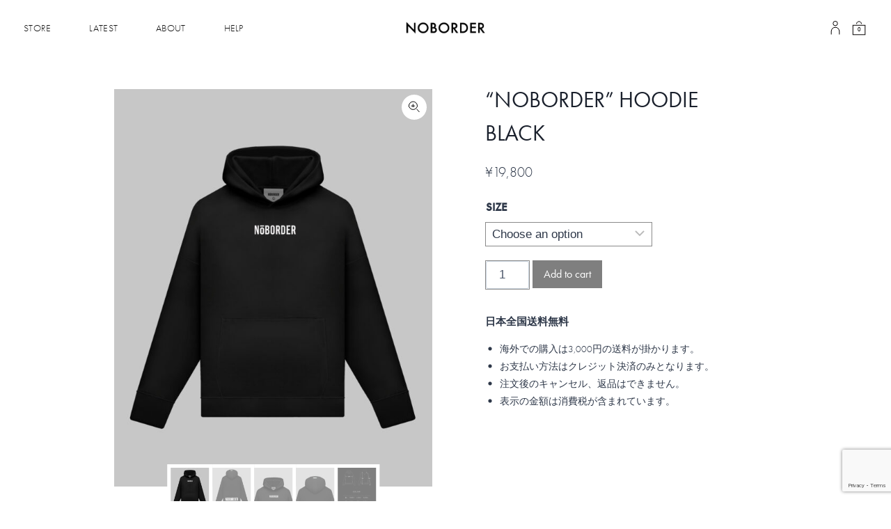

--- FILE ---
content_type: text/html; charset=UTF-8
request_url: https://thenoborder.com/product/hoodieblack/
body_size: 32002
content:


<!doctype html>
<html dir="ltr" lang="ja" prefix="og: https://ogp.me/ns#" class="no-js" itemtype="https://schema.org/Blog" itemscope>
<head>
	<meta charset="UTF-8">
	<meta name="viewport" content="width=device-width, initial-scale=1, minimum-scale=1">
	<title>“NOBORDER” HOODIE BLACK - NOBORDER</title>

		<!-- All in One SEO 4.5.6 - aioseo.com -->
		<meta name="robots" content="max-image-preview:large" />
		<link rel="canonical" href="https://thenoborder.com/product/hoodieblack/" />
		<meta name="generator" content="All in One SEO (AIOSEO) 4.5.6" />
		<meta property="og:locale" content="ja_JP" />
		<meta property="og:site_name" content="NOBORDER -" />
		<meta property="og:type" content="article" />
		<meta property="og:title" content="“NOBORDER” HOODIE BLACK - NOBORDER" />
		<meta property="og:url" content="https://thenoborder.com/product/hoodieblack/" />
		<meta property="og:image" content="https://thenoborder.com/wp-content/uploads/2022/01/cropped-favi.png" />
		<meta property="og:image:secure_url" content="https://thenoborder.com/wp-content/uploads/2022/01/cropped-favi.png" />
		<meta property="og:image:width" content="512" />
		<meta property="og:image:height" content="512" />
		<meta property="article:published_time" content="2022-01-24T09:23:41+00:00" />
		<meta property="article:modified_time" content="2023-01-14T06:37:30+00:00" />
		<meta name="twitter:card" content="summary" />
		<meta name="twitter:title" content="“NOBORDER” HOODIE BLACK - NOBORDER" />
		<meta name="twitter:image" content="https://thenoborder.com/wp-content/uploads/2022/01/cropped-favi.png" />
		<script type="application/ld+json" class="aioseo-schema">
			{"@context":"https:\/\/schema.org","@graph":[{"@type":"BreadcrumbList","@id":"https:\/\/thenoborder.com\/product\/hoodieblack\/#breadcrumblist","itemListElement":[{"@type":"ListItem","@id":"https:\/\/thenoborder.com\/#listItem","position":1,"name":"\u5bb6","item":"https:\/\/thenoborder.com\/","nextItem":"https:\/\/thenoborder.com\/product\/hoodieblack\/#listItem"},{"@type":"ListItem","@id":"https:\/\/thenoborder.com\/product\/hoodieblack\/#listItem","position":2,"name":"\u201cNOBORDER\u201d HOODIE BLACK","previousItem":"https:\/\/thenoborder.com\/#listItem"}]},{"@type":"ItemPage","@id":"https:\/\/thenoborder.com\/product\/hoodieblack\/#itempage","url":"https:\/\/thenoborder.com\/product\/hoodieblack\/","name":"\u201cNOBORDER\u201d HOODIE BLACK - NOBORDER","inLanguage":"ja","isPartOf":{"@id":"https:\/\/thenoborder.com\/#website"},"breadcrumb":{"@id":"https:\/\/thenoborder.com\/product\/hoodieblack\/#breadcrumblist"},"image":{"@type":"ImageObject","url":"https:\/\/thenoborder.com\/wp-content\/uploads\/2022\/01\/01_01.jpg","@id":"https:\/\/thenoborder.com\/product\/hoodieblack\/#mainImage","width":1600,"height":2000},"primaryImageOfPage":{"@id":"https:\/\/thenoborder.com\/product\/hoodieblack\/#mainImage"},"datePublished":"2022-01-24T18:23:41+09:00","dateModified":"2023-01-14T15:37:30+09:00"},{"@type":"Organization","@id":"https:\/\/thenoborder.com\/#organization","name":"NOBORDER","url":"https:\/\/thenoborder.com\/","logo":{"@type":"ImageObject","url":"https:\/\/thenoborder.com\/wp-content\/uploads\/2022\/01\/cropped-logo.png","@id":"https:\/\/thenoborder.com\/product\/hoodieblack\/#organizationLogo","width":294,"height":50},"image":{"@id":"https:\/\/thenoborder.com\/#organizationLogo"}},{"@type":"WebSite","@id":"https:\/\/thenoborder.com\/#website","url":"https:\/\/thenoborder.com\/","name":"NOBORDER","inLanguage":"ja","publisher":{"@id":"https:\/\/thenoborder.com\/#organization"}}]}
		</script>
		<!-- All in One SEO -->

<link rel="alternate" type="application/rss+xml" title="NOBORDER &raquo; フィード" href="https://thenoborder.com/feed/" />
<link rel="alternate" type="application/rss+xml" title="NOBORDER &raquo; コメントフィード" href="https://thenoborder.com/comments/feed/" />
			<script>document.documentElement.classList.remove( 'no-js' );</script>
			<link rel="alternate" title="oEmbed (JSON)" type="application/json+oembed" href="https://thenoborder.com/wp-json/oembed/1.0/embed?url=https%3A%2F%2Fthenoborder.com%2Fproduct%2Fhoodieblack%2F" />
<link rel="alternate" title="oEmbed (XML)" type="text/xml+oembed" href="https://thenoborder.com/wp-json/oembed/1.0/embed?url=https%3A%2F%2Fthenoborder.com%2Fproduct%2Fhoodieblack%2F&#038;format=xml" />
		<!-- This site uses the Google Analytics by MonsterInsights plugin v8.23.1 - Using Analytics tracking - https://www.monsterinsights.com/ -->
		<!-- Note: MonsterInsights is not currently configured on this site. The site owner needs to authenticate with Google Analytics in the MonsterInsights settings panel. -->
					<!-- No tracking code set -->
				<!-- / Google Analytics by MonsterInsights -->
		<style id='wp-img-auto-sizes-contain-inline-css'>
img:is([sizes=auto i],[sizes^="auto," i]){contain-intrinsic-size:3000px 1500px}
/*# sourceURL=wp-img-auto-sizes-contain-inline-css */
</style>
<style id='wp-emoji-styles-inline-css'>

	img.wp-smiley, img.emoji {
		display: inline !important;
		border: none !important;
		box-shadow: none !important;
		height: 1em !important;
		width: 1em !important;
		margin: 0 0.07em !important;
		vertical-align: -0.1em !important;
		background: none !important;
		padding: 0 !important;
	}
/*# sourceURL=wp-emoji-styles-inline-css */
</style>
<style id='wp-block-library-inline-css'>
:root{--wp-block-synced-color:#7a00df;--wp-block-synced-color--rgb:122,0,223;--wp-bound-block-color:var(--wp-block-synced-color);--wp-editor-canvas-background:#ddd;--wp-admin-theme-color:#007cba;--wp-admin-theme-color--rgb:0,124,186;--wp-admin-theme-color-darker-10:#006ba1;--wp-admin-theme-color-darker-10--rgb:0,107,160.5;--wp-admin-theme-color-darker-20:#005a87;--wp-admin-theme-color-darker-20--rgb:0,90,135;--wp-admin-border-width-focus:2px}@media (min-resolution:192dpi){:root{--wp-admin-border-width-focus:1.5px}}.wp-element-button{cursor:pointer}:root .has-very-light-gray-background-color{background-color:#eee}:root .has-very-dark-gray-background-color{background-color:#313131}:root .has-very-light-gray-color{color:#eee}:root .has-very-dark-gray-color{color:#313131}:root .has-vivid-green-cyan-to-vivid-cyan-blue-gradient-background{background:linear-gradient(135deg,#00d084,#0693e3)}:root .has-purple-crush-gradient-background{background:linear-gradient(135deg,#34e2e4,#4721fb 50%,#ab1dfe)}:root .has-hazy-dawn-gradient-background{background:linear-gradient(135deg,#faaca8,#dad0ec)}:root .has-subdued-olive-gradient-background{background:linear-gradient(135deg,#fafae1,#67a671)}:root .has-atomic-cream-gradient-background{background:linear-gradient(135deg,#fdd79a,#004a59)}:root .has-nightshade-gradient-background{background:linear-gradient(135deg,#330968,#31cdcf)}:root .has-midnight-gradient-background{background:linear-gradient(135deg,#020381,#2874fc)}:root{--wp--preset--font-size--normal:16px;--wp--preset--font-size--huge:42px}.has-regular-font-size{font-size:1em}.has-larger-font-size{font-size:2.625em}.has-normal-font-size{font-size:var(--wp--preset--font-size--normal)}.has-huge-font-size{font-size:var(--wp--preset--font-size--huge)}.has-text-align-center{text-align:center}.has-text-align-left{text-align:left}.has-text-align-right{text-align:right}.has-fit-text{white-space:nowrap!important}#end-resizable-editor-section{display:none}.aligncenter{clear:both}.items-justified-left{justify-content:flex-start}.items-justified-center{justify-content:center}.items-justified-right{justify-content:flex-end}.items-justified-space-between{justify-content:space-between}.screen-reader-text{border:0;clip-path:inset(50%);height:1px;margin:-1px;overflow:hidden;padding:0;position:absolute;width:1px;word-wrap:normal!important}.screen-reader-text:focus{background-color:#ddd;clip-path:none;color:#444;display:block;font-size:1em;height:auto;left:5px;line-height:normal;padding:15px 23px 14px;text-decoration:none;top:5px;width:auto;z-index:100000}html :where(.has-border-color){border-style:solid}html :where([style*=border-top-color]){border-top-style:solid}html :where([style*=border-right-color]){border-right-style:solid}html :where([style*=border-bottom-color]){border-bottom-style:solid}html :where([style*=border-left-color]){border-left-style:solid}html :where([style*=border-width]){border-style:solid}html :where([style*=border-top-width]){border-top-style:solid}html :where([style*=border-right-width]){border-right-style:solid}html :where([style*=border-bottom-width]){border-bottom-style:solid}html :where([style*=border-left-width]){border-left-style:solid}html :where(img[class*=wp-image-]){height:auto;max-width:100%}:where(figure){margin:0 0 1em}html :where(.is-position-sticky){--wp-admin--admin-bar--position-offset:var(--wp-admin--admin-bar--height,0px)}@media screen and (max-width:600px){html :where(.is-position-sticky){--wp-admin--admin-bar--position-offset:0px}}

/*# sourceURL=wp-block-library-inline-css */
</style><link rel='stylesheet' id='wc-blocks-style-css' href='https://thenoborder.com/wp-content/plugins/woocommerce/assets/client/blocks/wc-blocks.css?ver=11.8.0-dev' media='all' />
<style id='global-styles-inline-css'>
:root{--wp--preset--aspect-ratio--square: 1;--wp--preset--aspect-ratio--4-3: 4/3;--wp--preset--aspect-ratio--3-4: 3/4;--wp--preset--aspect-ratio--3-2: 3/2;--wp--preset--aspect-ratio--2-3: 2/3;--wp--preset--aspect-ratio--16-9: 16/9;--wp--preset--aspect-ratio--9-16: 9/16;--wp--preset--color--black: #000000;--wp--preset--color--cyan-bluish-gray: #abb8c3;--wp--preset--color--white: #ffffff;--wp--preset--color--pale-pink: #f78da7;--wp--preset--color--vivid-red: #cf2e2e;--wp--preset--color--luminous-vivid-orange: #ff6900;--wp--preset--color--luminous-vivid-amber: #fcb900;--wp--preset--color--light-green-cyan: #7bdcb5;--wp--preset--color--vivid-green-cyan: #00d084;--wp--preset--color--pale-cyan-blue: #8ed1fc;--wp--preset--color--vivid-cyan-blue: #0693e3;--wp--preset--color--vivid-purple: #9b51e0;--wp--preset--color--theme-palette-1: #2B6CB0;--wp--preset--color--theme-palette-2: #215387;--wp--preset--color--theme-palette-3: #1A202C;--wp--preset--color--theme-palette-4: #2D3748;--wp--preset--color--theme-palette-5: #4A5568;--wp--preset--color--theme-palette-6: #718096;--wp--preset--color--theme-palette-7: #EDF2F7;--wp--preset--color--theme-palette-8: #F7FAFC;--wp--preset--color--theme-palette-9: #ffffff;--wp--preset--gradient--vivid-cyan-blue-to-vivid-purple: linear-gradient(135deg,rgb(6,147,227) 0%,rgb(155,81,224) 100%);--wp--preset--gradient--light-green-cyan-to-vivid-green-cyan: linear-gradient(135deg,rgb(122,220,180) 0%,rgb(0,208,130) 100%);--wp--preset--gradient--luminous-vivid-amber-to-luminous-vivid-orange: linear-gradient(135deg,rgb(252,185,0) 0%,rgb(255,105,0) 100%);--wp--preset--gradient--luminous-vivid-orange-to-vivid-red: linear-gradient(135deg,rgb(255,105,0) 0%,rgb(207,46,46) 100%);--wp--preset--gradient--very-light-gray-to-cyan-bluish-gray: linear-gradient(135deg,rgb(238,238,238) 0%,rgb(169,184,195) 100%);--wp--preset--gradient--cool-to-warm-spectrum: linear-gradient(135deg,rgb(74,234,220) 0%,rgb(151,120,209) 20%,rgb(207,42,186) 40%,rgb(238,44,130) 60%,rgb(251,105,98) 80%,rgb(254,248,76) 100%);--wp--preset--gradient--blush-light-purple: linear-gradient(135deg,rgb(255,206,236) 0%,rgb(152,150,240) 100%);--wp--preset--gradient--blush-bordeaux: linear-gradient(135deg,rgb(254,205,165) 0%,rgb(254,45,45) 50%,rgb(107,0,62) 100%);--wp--preset--gradient--luminous-dusk: linear-gradient(135deg,rgb(255,203,112) 0%,rgb(199,81,192) 50%,rgb(65,88,208) 100%);--wp--preset--gradient--pale-ocean: linear-gradient(135deg,rgb(255,245,203) 0%,rgb(182,227,212) 50%,rgb(51,167,181) 100%);--wp--preset--gradient--electric-grass: linear-gradient(135deg,rgb(202,248,128) 0%,rgb(113,206,126) 100%);--wp--preset--gradient--midnight: linear-gradient(135deg,rgb(2,3,129) 0%,rgb(40,116,252) 100%);--wp--preset--font-size--small: 14px;--wp--preset--font-size--medium: 24px;--wp--preset--font-size--large: 32px;--wp--preset--font-size--x-large: 42px;--wp--preset--font-size--larger: 40px;--wp--preset--spacing--20: 0.44rem;--wp--preset--spacing--30: 0.67rem;--wp--preset--spacing--40: 1rem;--wp--preset--spacing--50: 1.5rem;--wp--preset--spacing--60: 2.25rem;--wp--preset--spacing--70: 3.38rem;--wp--preset--spacing--80: 5.06rem;--wp--preset--shadow--natural: 6px 6px 9px rgba(0, 0, 0, 0.2);--wp--preset--shadow--deep: 12px 12px 50px rgba(0, 0, 0, 0.4);--wp--preset--shadow--sharp: 6px 6px 0px rgba(0, 0, 0, 0.2);--wp--preset--shadow--outlined: 6px 6px 0px -3px rgb(255, 255, 255), 6px 6px rgb(0, 0, 0);--wp--preset--shadow--crisp: 6px 6px 0px rgb(0, 0, 0);}:where(.is-layout-flex){gap: 0.5em;}:where(.is-layout-grid){gap: 0.5em;}body .is-layout-flex{display: flex;}.is-layout-flex{flex-wrap: wrap;align-items: center;}.is-layout-flex > :is(*, div){margin: 0;}body .is-layout-grid{display: grid;}.is-layout-grid > :is(*, div){margin: 0;}:where(.wp-block-columns.is-layout-flex){gap: 2em;}:where(.wp-block-columns.is-layout-grid){gap: 2em;}:where(.wp-block-post-template.is-layout-flex){gap: 1.25em;}:where(.wp-block-post-template.is-layout-grid){gap: 1.25em;}.has-black-color{color: var(--wp--preset--color--black) !important;}.has-cyan-bluish-gray-color{color: var(--wp--preset--color--cyan-bluish-gray) !important;}.has-white-color{color: var(--wp--preset--color--white) !important;}.has-pale-pink-color{color: var(--wp--preset--color--pale-pink) !important;}.has-vivid-red-color{color: var(--wp--preset--color--vivid-red) !important;}.has-luminous-vivid-orange-color{color: var(--wp--preset--color--luminous-vivid-orange) !important;}.has-luminous-vivid-amber-color{color: var(--wp--preset--color--luminous-vivid-amber) !important;}.has-light-green-cyan-color{color: var(--wp--preset--color--light-green-cyan) !important;}.has-vivid-green-cyan-color{color: var(--wp--preset--color--vivid-green-cyan) !important;}.has-pale-cyan-blue-color{color: var(--wp--preset--color--pale-cyan-blue) !important;}.has-vivid-cyan-blue-color{color: var(--wp--preset--color--vivid-cyan-blue) !important;}.has-vivid-purple-color{color: var(--wp--preset--color--vivid-purple) !important;}.has-black-background-color{background-color: var(--wp--preset--color--black) !important;}.has-cyan-bluish-gray-background-color{background-color: var(--wp--preset--color--cyan-bluish-gray) !important;}.has-white-background-color{background-color: var(--wp--preset--color--white) !important;}.has-pale-pink-background-color{background-color: var(--wp--preset--color--pale-pink) !important;}.has-vivid-red-background-color{background-color: var(--wp--preset--color--vivid-red) !important;}.has-luminous-vivid-orange-background-color{background-color: var(--wp--preset--color--luminous-vivid-orange) !important;}.has-luminous-vivid-amber-background-color{background-color: var(--wp--preset--color--luminous-vivid-amber) !important;}.has-light-green-cyan-background-color{background-color: var(--wp--preset--color--light-green-cyan) !important;}.has-vivid-green-cyan-background-color{background-color: var(--wp--preset--color--vivid-green-cyan) !important;}.has-pale-cyan-blue-background-color{background-color: var(--wp--preset--color--pale-cyan-blue) !important;}.has-vivid-cyan-blue-background-color{background-color: var(--wp--preset--color--vivid-cyan-blue) !important;}.has-vivid-purple-background-color{background-color: var(--wp--preset--color--vivid-purple) !important;}.has-black-border-color{border-color: var(--wp--preset--color--black) !important;}.has-cyan-bluish-gray-border-color{border-color: var(--wp--preset--color--cyan-bluish-gray) !important;}.has-white-border-color{border-color: var(--wp--preset--color--white) !important;}.has-pale-pink-border-color{border-color: var(--wp--preset--color--pale-pink) !important;}.has-vivid-red-border-color{border-color: var(--wp--preset--color--vivid-red) !important;}.has-luminous-vivid-orange-border-color{border-color: var(--wp--preset--color--luminous-vivid-orange) !important;}.has-luminous-vivid-amber-border-color{border-color: var(--wp--preset--color--luminous-vivid-amber) !important;}.has-light-green-cyan-border-color{border-color: var(--wp--preset--color--light-green-cyan) !important;}.has-vivid-green-cyan-border-color{border-color: var(--wp--preset--color--vivid-green-cyan) !important;}.has-pale-cyan-blue-border-color{border-color: var(--wp--preset--color--pale-cyan-blue) !important;}.has-vivid-cyan-blue-border-color{border-color: var(--wp--preset--color--vivid-cyan-blue) !important;}.has-vivid-purple-border-color{border-color: var(--wp--preset--color--vivid-purple) !important;}.has-vivid-cyan-blue-to-vivid-purple-gradient-background{background: var(--wp--preset--gradient--vivid-cyan-blue-to-vivid-purple) !important;}.has-light-green-cyan-to-vivid-green-cyan-gradient-background{background: var(--wp--preset--gradient--light-green-cyan-to-vivid-green-cyan) !important;}.has-luminous-vivid-amber-to-luminous-vivid-orange-gradient-background{background: var(--wp--preset--gradient--luminous-vivid-amber-to-luminous-vivid-orange) !important;}.has-luminous-vivid-orange-to-vivid-red-gradient-background{background: var(--wp--preset--gradient--luminous-vivid-orange-to-vivid-red) !important;}.has-very-light-gray-to-cyan-bluish-gray-gradient-background{background: var(--wp--preset--gradient--very-light-gray-to-cyan-bluish-gray) !important;}.has-cool-to-warm-spectrum-gradient-background{background: var(--wp--preset--gradient--cool-to-warm-spectrum) !important;}.has-blush-light-purple-gradient-background{background: var(--wp--preset--gradient--blush-light-purple) !important;}.has-blush-bordeaux-gradient-background{background: var(--wp--preset--gradient--blush-bordeaux) !important;}.has-luminous-dusk-gradient-background{background: var(--wp--preset--gradient--luminous-dusk) !important;}.has-pale-ocean-gradient-background{background: var(--wp--preset--gradient--pale-ocean) !important;}.has-electric-grass-gradient-background{background: var(--wp--preset--gradient--electric-grass) !important;}.has-midnight-gradient-background{background: var(--wp--preset--gradient--midnight) !important;}.has-small-font-size{font-size: var(--wp--preset--font-size--small) !important;}.has-medium-font-size{font-size: var(--wp--preset--font-size--medium) !important;}.has-large-font-size{font-size: var(--wp--preset--font-size--large) !important;}.has-x-large-font-size{font-size: var(--wp--preset--font-size--x-large) !important;}
/*# sourceURL=global-styles-inline-css */
</style>

<style id='classic-theme-styles-inline-css'>
/*! This file is auto-generated */
.wp-block-button__link{color:#fff;background-color:#32373c;border-radius:9999px;box-shadow:none;text-decoration:none;padding:calc(.667em + 2px) calc(1.333em + 2px);font-size:1.125em}.wp-block-file__button{background:#32373c;color:#fff;text-decoration:none}
/*# sourceURL=/wp-includes/css/classic-themes.min.css */
</style>
<link rel='stylesheet' id='contact-form-7-css' href='https://thenoborder.com/wp-content/plugins/contact-form-7/includes/css/styles.css?ver=5.8.7' media='all' />
<link rel='stylesheet' id='photoswipe-css' href='https://thenoborder.com/wp-content/plugins/woocommerce/assets/css/photoswipe/photoswipe.min.css?ver=8.5.4' media='all' />
<link rel='stylesheet' id='photoswipe-default-skin-css' href='https://thenoborder.com/wp-content/plugins/woocommerce/assets/css/photoswipe/default-skin/default-skin.min.css?ver=8.5.4' media='all' />
<style id='woocommerce-inline-inline-css'>
.woocommerce form .form-row .required { visibility: visible; }
/*# sourceURL=woocommerce-inline-inline-css */
</style>
<link rel='stylesheet' id='parent-style-css' href='https://thenoborder.com/wp-content/themes/kadence/style.css?ver=6.9' media='all' />
<link rel='stylesheet' id='child-style-css' href='https://thenoborder.com/wp-content/themes/kadence-child/style.css?ver=6.9' media='all' />
<link rel='stylesheet' id='kadence-global-css' href='https://thenoborder.com/wp-content/themes/kadence/assets/css/global.min.css?ver=1.1.51' media='all' />
<style id='kadence-global-inline-css'>
/* Kadence Base CSS */
:root{--global-palette1:#2B6CB0;--global-palette2:#215387;--global-palette3:#1A202C;--global-palette4:#2D3748;--global-palette5:#4A5568;--global-palette6:#718096;--global-palette7:#EDF2F7;--global-palette8:#F7FAFC;--global-palette9:#ffffff;--global-palette9rgb:255, 255, 255;--global-palette-highlight:#1a202c;--global-palette-highlight-alt:#4a5568;--global-palette-highlight-alt2:var(--global-palette9);--global-palette-btn-bg:#000000;--global-palette-btn-bg-hover:#1f1f1f;--global-palette-btn:var(--global-palette9);--global-palette-btn-hover:var(--global-palette9);--global-body-font-family:-apple-system,BlinkMacSystemFont,"Segoe UI",Roboto,Oxygen-Sans,Ubuntu,Cantarell,"Helvetica Neue",sans-serif, "Apple Color Emoji", "Segoe UI Emoji", "Segoe UI Symbol";--global-heading-font-family:inherit;--global-primary-nav-font-family:inherit;--global-fallback-font:sans-serif;--global-display-fallback-font:sans-serif;--global-content-width:1290px;--global-content-narrow-width:842px;--global-content-edge-padding:1.5rem;--global-content-boxed-padding:2rem;--global-calc-content-width:calc(1290px - var(--global-content-edge-padding) - var(--global-content-edge-padding) );--wp--style--global--content-size:var(--global-calc-content-width);}.wp-site-blocks{--global-vw:calc( 100vw - ( 0.5 * var(--scrollbar-offset)));}body{background:var(--global-palette8);}body, input, select, optgroup, textarea{font-weight:400;font-size:17px;line-height:1.6;font-family:var(--global-body-font-family);color:var(--global-palette4);}.content-bg, body.content-style-unboxed .site{background:var(--global-palette9);}h1,h2,h3,h4,h5,h6{font-family:var(--global-heading-font-family);}h1{font-weight:700;font-size:32px;line-height:1.5;color:var(--global-palette3);}h2{font-weight:700;font-size:28px;line-height:1.5;color:var(--global-palette3);}h3{font-weight:700;font-size:24px;line-height:1.5;color:var(--global-palette3);}h4{font-weight:700;font-size:22px;line-height:1.5;color:var(--global-palette4);}h5{font-weight:700;font-size:20px;line-height:1.5;color:var(--global-palette4);}h6{font-weight:700;font-size:18px;line-height:1.5;color:var(--global-palette5);}.entry-hero .kadence-breadcrumbs{max-width:1290px;}.site-container, .site-header-row-layout-contained, .site-footer-row-layout-contained, .entry-hero-layout-contained, .comments-area, .alignfull > .wp-block-cover__inner-container, .alignwide > .wp-block-cover__inner-container{max-width:var(--global-content-width);}.content-width-narrow .content-container.site-container, .content-width-narrow .hero-container.site-container{max-width:var(--global-content-narrow-width);}@media all and (min-width: 1520px){.wp-site-blocks .content-container  .alignwide{margin-left:-115px;margin-right:-115px;width:unset;max-width:unset;}}@media all and (min-width: 1102px){.content-width-narrow .wp-site-blocks .content-container .alignwide{margin-left:-130px;margin-right:-130px;width:unset;max-width:unset;}}.content-style-boxed .wp-site-blocks .entry-content .alignwide{margin-left:calc( -1 * var( --global-content-boxed-padding ) );margin-right:calc( -1 * var( --global-content-boxed-padding ) );}.content-area{margin-top:5rem;margin-bottom:5rem;}@media all and (max-width: 1024px){.content-area{margin-top:3rem;margin-bottom:3rem;}}@media all and (max-width: 767px){.content-area{margin-top:2rem;margin-bottom:2rem;}}@media all and (max-width: 1024px){:root{--global-content-boxed-padding:2rem;}}@media all and (max-width: 767px){:root{--global-content-boxed-padding:1.5rem;}}.entry-content-wrap{padding:2rem;}@media all and (max-width: 1024px){.entry-content-wrap{padding:2rem;}}@media all and (max-width: 767px){.entry-content-wrap{padding:1.5rem;}}.entry.single-entry{box-shadow:0px 15px 15px -10px rgba(0,0,0,0.05);}.entry.loop-entry{box-shadow:0px 15px 15px -10px rgba(0,0,0,0.05);}.loop-entry .entry-content-wrap{padding:2rem;}@media all and (max-width: 1024px){.loop-entry .entry-content-wrap{padding:2rem;}}@media all and (max-width: 767px){.loop-entry .entry-content-wrap{padding:1.5rem;}}button, .button, .wp-block-button__link, input[type="button"], input[type="reset"], input[type="submit"], .fl-button, .elementor-button-wrapper .elementor-button{box-shadow:0px 0px 0px -7px rgba(0,0,0,0);}button:hover, button:focus, button:active, .button:hover, .button:focus, .button:active, .wp-block-button__link:hover, .wp-block-button__link:focus, .wp-block-button__link:active, input[type="button"]:hover, input[type="button"]:focus, input[type="button"]:active, input[type="reset"]:hover, input[type="reset"]:focus, input[type="reset"]:active, input[type="submit"]:hover, input[type="submit"]:focus, input[type="submit"]:active, .elementor-button-wrapper .elementor-button:hover, .elementor-button-wrapper .elementor-button:focus, .elementor-button-wrapper .elementor-button:active{box-shadow:0px 15px 25px -7px rgba(0,0,0,0.1);}.kb-button.kb-btn-global-outline.kb-btn-global-inherit{padding-top:calc(px - 2px);padding-right:calc(px - 2px);padding-bottom:calc(px - 2px);padding-left:calc(px - 2px);}@media all and (min-width: 1025px){.transparent-header .entry-hero .entry-hero-container-inner{padding-top:50px;}}@media all and (max-width: 1024px){.mobile-transparent-header .entry-hero .entry-hero-container-inner{padding-top:50px;}}@media all and (max-width: 767px){.mobile-transparent-header .entry-hero .entry-hero-container-inner{padding-top:50px;}}
/* Kadence Header CSS */
@media all and (max-width: 1024px){.mobile-transparent-header #masthead{position:absolute;left:0px;right:0px;z-index:100;}.kadence-scrollbar-fixer.mobile-transparent-header #masthead{right:var(--scrollbar-offset,0);}.mobile-transparent-header #masthead, .mobile-transparent-header .site-top-header-wrap .site-header-row-container-inner, .mobile-transparent-header .site-main-header-wrap .site-header-row-container-inner, .mobile-transparent-header .site-bottom-header-wrap .site-header-row-container-inner{background:transparent;}.site-header-row-tablet-layout-fullwidth, .site-header-row-tablet-layout-standard{padding:0px;}}@media all and (min-width: 1025px){.transparent-header #masthead{position:absolute;left:0px;right:0px;z-index:100;}.transparent-header.kadence-scrollbar-fixer #masthead{right:var(--scrollbar-offset,0);}.transparent-header #masthead, .transparent-header .site-top-header-wrap .site-header-row-container-inner, .transparent-header .site-main-header-wrap .site-header-row-container-inner, .transparent-header .site-bottom-header-wrap .site-header-row-container-inner{background:transparent;}}.site-branding a.brand img{max-width:120px;}.site-branding a.brand img.svg-logo-image{width:120px;}.site-branding{padding:0px 0px 0px 0px;}#masthead, #masthead .kadence-sticky-header.item-is-fixed:not(.item-at-start):not(.site-header-row-container):not(.site-main-header-wrap), #masthead .kadence-sticky-header.item-is-fixed:not(.item-at-start) > .site-header-row-container-inner{background:#ffffff;}.site-main-header-inner-wrap{min-height:50px;}.header-navigation[class*="header-navigation-style-underline"] .header-menu-container.primary-menu-container>ul>li>a:after{width:calc( 100% - 1.2em);}.main-navigation .primary-menu-container > ul > li.menu-item > a{padding-left:calc(1.2em / 2);padding-right:calc(1.2em / 2);padding-top:0.6em;padding-bottom:0.6em;color:var(--global-palette5);}.main-navigation .primary-menu-container > ul > li.menu-item .dropdown-nav-special-toggle{right:calc(1.2em / 2);}.main-navigation .primary-menu-container > ul > li.menu-item > a:hover{color:var(--global-palette-highlight);}.main-navigation .primary-menu-container > ul > li.menu-item.current-menu-item > a{color:var(--global-palette3);}.header-navigation .header-menu-container ul ul.sub-menu, .header-navigation .header-menu-container ul ul.submenu{background:var(--global-palette3);box-shadow:0px 2px 13px 0px rgba(0,0,0,0.1);}.header-navigation .header-menu-container ul ul li.menu-item, .header-menu-container ul.menu > li.kadence-menu-mega-enabled > ul > li.menu-item > a{border-bottom:1px solid rgba(255,255,255,0.1);}.header-navigation .header-menu-container ul ul li.menu-item > a{width:200px;padding-top:1em;padding-bottom:1em;color:var(--global-palette8);font-size:12px;}.header-navigation .header-menu-container ul ul li.menu-item > a:hover{color:var(--global-palette9);background:var(--global-palette4);}.header-navigation .header-menu-container ul ul li.menu-item.current-menu-item > a{color:var(--global-palette9);background:var(--global-palette4);}.mobile-toggle-open-container .menu-toggle-open, .mobile-toggle-open-container .menu-toggle-open:focus{color:var(--global-palette5);padding:0.4em 0em 0.4em 0em;font-size:14px;}.mobile-toggle-open-container .menu-toggle-open.menu-toggle-style-bordered{border:1px solid currentColor;}.mobile-toggle-open-container .menu-toggle-open .menu-toggle-icon{font-size:20px;}.mobile-toggle-open-container .menu-toggle-open:hover, .mobile-toggle-open-container .menu-toggle-open:focus-visible{color:var(--global-palette-highlight);}.mobile-navigation ul li{font-size:14px;}.mobile-navigation ul li a{padding-top:1em;padding-bottom:1em;}.mobile-navigation ul li > a, .mobile-navigation ul li.menu-item-has-children > .drawer-nav-drop-wrap{color:var(--global-palette8);}.mobile-navigation ul li.current-menu-item > a, .mobile-navigation ul li.current-menu-item.menu-item-has-children > .drawer-nav-drop-wrap{color:var(--global-palette-highlight);}.mobile-navigation ul li.menu-item-has-children .drawer-nav-drop-wrap, .mobile-navigation ul li:not(.menu-item-has-children) a{border-bottom:1px solid rgba(255,255,255,0.1);}.mobile-navigation:not(.drawer-navigation-parent-toggle-true) ul li.menu-item-has-children .drawer-nav-drop-wrap button{border-left:1px solid rgba(255,255,255,0.1);}#mobile-drawer .drawer-inner, #mobile-drawer.popup-drawer-layout-fullwidth.popup-drawer-animation-slice .pop-portion-bg, #mobile-drawer.popup-drawer-layout-fullwidth.popup-drawer-animation-slice.pop-animated.show-drawer .drawer-inner{background:var(--global-palette9);}#mobile-drawer .drawer-header .drawer-toggle{padding:0.6em 0.15em 0.6em 0.15em;font-size:24px;}#mobile-drawer .drawer-header .drawer-toggle, #mobile-drawer .drawer-header .drawer-toggle:focus{color:var(--global-palette3);}
/* Kadence Footer CSS */
#colophon{background:#f5f5f5;}.site-middle-footer-inner-wrap{padding-top:30px;padding-bottom:30px;grid-column-gap:30px;grid-row-gap:30px;}.site-middle-footer-inner-wrap .widget{margin-bottom:30px;}.site-middle-footer-inner-wrap .site-footer-section:not(:last-child):after{right:calc(-30px / 2);}.site-bottom-footer-inner-wrap{padding-top:30px;padding-bottom:30px;grid-column-gap:30px;}.site-bottom-footer-inner-wrap .widget{margin-bottom:30px;}.site-bottom-footer-inner-wrap .site-footer-section:not(:last-child):after{right:calc(-30px / 2);}
/* Kadence Woo CSS */
.entry-hero.product-hero-section .entry-header{min-height:200px;}.product-title .single-category{font-weight:700;font-size:32px;line-height:1.5;color:var(--global-palette3);}.wp-site-blocks .product-hero-section .extra-title{font-weight:700;font-size:32px;line-height:1.5;}.woocommerce ul.products.woo-archive-btn-button .product-action-wrap .button:not(.kb-button), .woocommerce ul.products li.woo-archive-btn-button .button:not(.kb-button), .wc-block-grid__product.woo-archive-btn-button .product-details .wc-block-grid__product-add-to-cart .wp-block-button__link{border:2px none transparent;box-shadow:0px 0px 0px 0px rgba(0,0,0,0.0);}.woocommerce ul.products.woo-archive-btn-button .product-action-wrap .button:not(.kb-button):hover, .woocommerce ul.products li.woo-archive-btn-button .button:not(.kb-button):hover, .wc-block-grid__product.woo-archive-btn-button .product-details .wc-block-grid__product-add-to-cart .wp-block-button__link:hover{box-shadow:0px 0px 0px 0px rgba(0,0,0,0);}
/*# sourceURL=kadence-global-inline-css */
</style>
<link rel='stylesheet' id='kadence-header-css' href='https://thenoborder.com/wp-content/themes/kadence/assets/css/header.min.css?ver=1.1.51' media='all' />
<link rel='stylesheet' id='kadence-content-css' href='https://thenoborder.com/wp-content/themes/kadence/assets/css/content.min.css?ver=1.1.51' media='all' />
<link rel='stylesheet' id='kadence-woocommerce-css' href='https://thenoborder.com/wp-content/themes/kadence/assets/css/woocommerce.min.css?ver=1.1.51' media='all' />
<link rel='stylesheet' id='kadence-footer-css' href='https://thenoborder.com/wp-content/themes/kadence/assets/css/footer.min.css?ver=1.1.51' media='all' />
<script src="https://thenoborder.com/wp-includes/js/jquery/jquery.min.js?ver=3.7.1" id="jquery-core-js"></script>
<script src="https://thenoborder.com/wp-includes/js/jquery/jquery-migrate.min.js?ver=3.4.1" id="jquery-migrate-js"></script>
<script src="https://thenoborder.com/wp-content/plugins/woocommerce/assets/js/jquery-blockui/jquery.blockUI.min.js?ver=2.7.0-wc.8.5.4" id="jquery-blockui-js" defer data-wp-strategy="defer"></script>
<script id="wc-add-to-cart-js-extra">
var wc_add_to_cart_params = {"ajax_url":"/wp-admin/admin-ajax.php","wc_ajax_url":"/?wc-ajax=%%endpoint%%","i18n_view_cart":"View cart","cart_url":"https://thenoborder.com/cart/","is_cart":"","cart_redirect_after_add":"no"};
//# sourceURL=wc-add-to-cart-js-extra
</script>
<script src="https://thenoborder.com/wp-content/plugins/woocommerce/assets/js/frontend/add-to-cart.min.js?ver=8.5.4" id="wc-add-to-cart-js" defer data-wp-strategy="defer"></script>
<script src="https://thenoborder.com/wp-content/plugins/woocommerce/assets/js/zoom/jquery.zoom.min.js?ver=1.7.21-wc.8.5.4" id="zoom-js" defer data-wp-strategy="defer"></script>
<script src="https://thenoborder.com/wp-content/plugins/woocommerce/assets/js/flexslider/jquery.flexslider.min.js?ver=2.7.2-wc.8.5.4" id="flexslider-js" defer data-wp-strategy="defer"></script>
<script src="https://thenoborder.com/wp-content/plugins/woocommerce/assets/js/photoswipe/photoswipe.min.js?ver=4.1.1-wc.8.5.4" id="photoswipe-js" defer data-wp-strategy="defer"></script>
<script src="https://thenoborder.com/wp-content/plugins/woocommerce/assets/js/photoswipe/photoswipe-ui-default.min.js?ver=4.1.1-wc.8.5.4" id="photoswipe-ui-default-js" defer data-wp-strategy="defer"></script>
<script id="wc-single-product-js-extra">
var wc_single_product_params = {"i18n_required_rating_text":"Please select a rating","review_rating_required":"yes","flexslider":{"rtl":false,"animation":"slide","smoothHeight":true,"directionNav":false,"controlNav":"thumbnails","slideshow":false,"animationSpeed":500,"animationLoop":false,"allowOneSlide":false},"zoom_enabled":"1","zoom_options":[],"photoswipe_enabled":"1","photoswipe_options":{"shareEl":false,"closeOnScroll":false,"history":false,"hideAnimationDuration":0,"showAnimationDuration":0},"flexslider_enabled":"1"};
//# sourceURL=wc-single-product-js-extra
</script>
<script src="https://thenoborder.com/wp-content/plugins/woocommerce/assets/js/frontend/single-product.min.js?ver=8.5.4" id="wc-single-product-js" defer data-wp-strategy="defer"></script>
<script src="https://thenoborder.com/wp-content/plugins/woocommerce/assets/js/js-cookie/js.cookie.min.js?ver=2.1.4-wc.8.5.4" id="js-cookie-js" defer data-wp-strategy="defer"></script>
<script id="woocommerce-js-extra">
var woocommerce_params = {"ajax_url":"/wp-admin/admin-ajax.php","wc_ajax_url":"/?wc-ajax=%%endpoint%%"};
//# sourceURL=woocommerce-js-extra
</script>
<script src="https://thenoborder.com/wp-content/plugins/woocommerce/assets/js/frontend/woocommerce.min.js?ver=8.5.4" id="woocommerce-js" defer data-wp-strategy="defer"></script>
<link rel="https://api.w.org/" href="https://thenoborder.com/wp-json/" /><link rel="alternate" title="JSON" type="application/json" href="https://thenoborder.com/wp-json/wp/v2/product/50" /><link rel="EditURI" type="application/rsd+xml" title="RSD" href="https://thenoborder.com/xmlrpc.php?rsd" />
<meta name="generator" content="WordPress 6.9" />
<meta name="generator" content="WooCommerce 8.5.4" />
<link rel='shortlink' href='https://thenoborder.com/?p=50' />
	<noscript><style>.woocommerce-product-gallery{ opacity: 1 !important; }</style></noscript>
	<link rel="icon" href="https://thenoborder.com/wp-content/uploads/2022/01/cropped-favi-32x32.png" sizes="32x32" />
<link rel="icon" href="https://thenoborder.com/wp-content/uploads/2022/01/cropped-favi-192x192.png" sizes="192x192" />
<link rel="apple-touch-icon" href="https://thenoborder.com/wp-content/uploads/2022/01/cropped-favi-180x180.png" />
<meta name="msapplication-TileImage" content="https://thenoborder.com/wp-content/uploads/2022/01/cropped-favi-270x270.png" />
		<style id="wp-custom-css">
			@import url("https://use.typekit.net/tol7fyx.css");
body{
	background:#fff;
	font-family: -apple-system, BlinkMacSystemFont, "Segoe UI", “Noto Sans”, “Noto Sans CJK JP”, "Helvetica Neue", "Hiragino Sans", "Hiragino Kaku Gothic ProN", "Meiryo", sans-serif;
}
a{
	text-decoration:initial;
}
#masthead{
	position: fixed;
width: 100%;
top: 0;
left: 0;
padding: 15px 0;
}
#masthead .site-container{
	max-width:initial;
	padding: 0 34px;
}
.main-navigation .primary-menu-container > ul > li.menu-item{
	margin-right:45px;
}
.main-navigation .primary-menu-container > ul > li.menu-item > a{
	font-family: futura-pt, sans-serif;
font-weight: 300;
font-style: normal;
	font-size:14px;
	color:#111;
	letter-spacing: 0.02em;
	padding: 10px 10px 10px 0;
	transition: none;
}
.main-navigation .primary-menu-container > ul > li.menu-item > a:hover{
	
	color:#000;
}
.header-cart-button .kadence-svg-iconset{
	background-image: url(https://thenoborder.com/img/cart.svg);
background-size: 100%;
width: 24px;
height: 24px;
}
.kadence-svg-icon.kadence-menu-svg{
	display:none;
}
.kadence-svg-icon.kadence-shopping-bag-svg{
	display:none;
}
.site-header-item-navgation-popup-toggle .kadence-svg-icon.kadence-menu-svg{
	display:block;
}
.kadence-header-cart .header-cart-button{
	position:relative;
}
.header-cart-button .header-cart-total{
	background: none;
font-weight: 400;
font-size: 8px;
color: #000;
position: absolute;
left: 50%;
top: 1px;
width: 28px;
height: 28px;
margin-left: -14px;
text-align: center;
}

.footer_list{
	text-align:left;
	padding-left:50%;
	margin-top:40px;
	margin-bottom:40px;
}
.footer_list ul{
	padding:0;
	margin:0;
}
.footer_list ul li{
	font-size:13px;
	padding-bottom:5px;
}
.footer_sns{
	text-align:left;
	font-family: futura-pt, sans-serif;
font-weight: 300;
font-style: normal;
}
.footer_sns a{
	font-size: 13px;
	padding-right: 34px;
	font-weight: 300;
}
.footer-html-inner p{
	font-size:11px;
}
.content-area{
	margin-top:8rem;
}

/* ページ */
.top{
	width: 100%;
	background-color: #d4e4ef;
	background-image: url(https://thenoborder.com/img/top_bg.jpg);
	background-size:cover;
	background-position:center;
	font-family: futura-pt, sans-serif;
font-weight: 300;
font-style: normal;
height: 100vh;
	min-height:520px;
	display: flex;
-webkit-box-pack: center;
-ms-flex-pack: center;
-webkit-justify-content: center;
justify-content: center;
-webkit-box-align: center;
-ms-flex-align: center;
-webkit-align-items: center;
align-items: center;
	position:relative;
}
.top_content{
	max-width:1240px;
	margin:0 auto;
	padding:0 20px;
	width:100%;
}
.top_content .content_left{
	width:45%;
	text-align:center;
}
.top_content h2{
	color:#000;
	font-size:24px;
	font-weight:300;
	margin-bottom:10px;
	line-height: 1.1em;
	
}
.top_content p{
	font-size:16px;
	font-weight:300;
	margin-bottom:40px;
	color: #000;
}
.top .coupon{
	background:#000;
	padding:28px 28px;
	text-align:center;
	color:#fff;
	position:absolute;
	right:50px;
	bottom:50px;
}
.top .coupon h2{
	font-size:31px;
	font-weight:300;
	margin-bottom:0px;
	color:#fff;
}
.top .coupon p{
	font-size:11px;
	font-weight:300;
	color:#fff;
	margin-bottom:24px;
}
.top .coupon p a{
	color:#fff;
	text-decoration:underline;
}
.top .coupon .links{
	background:#4e4e4e;
	color:#fff;
	padding:8px 55px;
	font-size:13px;
	text-decoration:none;
}
.top_bn{
	width:100%;
	display:table;
	font-family: futura-pt, sans-serif;
font-weight: 300;
font-style: normal;
}
.top_bn h2{
	font-size:24px;
	margin-bottom:0;
	font-weight:300;

}
.top_bn a{
	font-size:13px;
	text-decoration:none;
}
.bn_one{
	display: inline-block;
	float: left;
	width: 50%;
	background-image:url(https://thenoborder.com/img/top_one.jpg);
	background-size:cover;
	padding:150px 20px;
	text-align:center;
	color:#fff;
}
.bn_one h2,.bn_four h2{
	color:#fff;
}
.bn_one a,.bn_four a{
	color:#fff;
}
.bn_two{
	display: inline-block;
	width: 50%;
	padding:150px 20px;
	text-align:center;
	background:#fff;
}
.bn_three{
	display: inline-block;
	width: 50%;
	float: left;
	padding:150px 20px;
	text-align:center;
	background:#fff;
}
.bn_four{
	display: inline-block;
	width: 50%;
	background:#000;
	padding:140px 20px;
	text-align:center;
}
.bn_four img{
	margin:0 auto;
}
.wp-block-latest-posts__list.has-dates.latest.wp-block-latest-posts{
	margin-top:80px;
	width: 100%;
display: flex;
flex-wrap: wrap;
justify-content: space-between;
align-items: stretch;
}
.about_top{
	width:100%;
	height:100%;
	display: flex;
	flex-wrap: wrap;
	justify-content: space-between;
	align-items: stretch;
	margin-top: 80px;
}
.about_top .box_left{
	background:#000;
	padding:70px 24px;
	width:50%;
}
.about_top .box_right{
	width:50%;
	background-image:url(https://thenoborder.com/img/about_top.jpg);
	background-size:cover;
	padding: 25%;
	position:relative;
}
.about_top .box_right img{
	position:absolute;
	right:40px;
	top:120px;
}
.about_top h2{
	font-size:42px;
	font-family: futura-pt, sans-serif;
font-weight: 300;
font-style: normal;
	color:#fff;
	margin-bottom:40px;
}
.about_top h2 small{
	display:block;
	font-size:13px;
}
.about_top p{
	font-size:13px;
	color:#fff;
	max-width:420px;
	line-height:2em;
}
.about_details{
	width:100%;
	max-width:1200px;
	margin:0 auto;
	display: flex;
	flex-wrap: wrap;
	justify-content: space-between;
	align-items: center;
	padding:120px 20px;
}
.about_details .box_left{
	width:50%;
}
.about_details .box_right{
	width:40%;
}
.about_details h2{
	font-size:36px;
	font-family: futura-pt, sans-serif;
font-weight: 300;
font-style: normal;
	color:#000;
	margin-bottom:28px;
}
.about_details p{
	font-size:13px;
	line-height:2em;
}
.about_details p a{
	text-decoration:underline;
}
.about_img{
	width:100%;
	margin:0 auto;
	padding:0 0 120px;
}
.about_img .links{
	margin-top:60px;
	text-align:center;
	font-family: futura-pt, sans-serif;
font-weight: 300;
font-style: normal;
}
.about_img .links a{
	text-align:center;
	padding:10px 100px;
	background:#000;
	color:#fff;
	font-size:22px;
}

.loopSlide {
  position: relative;
  display: flex;
  flex-flow: row nowrap;
  width: 100vw;
  overflow: hidden;
}
.loopSlide ul {
  padding: 0;
  width: 3708px;
  display: flex;
  flex-shrink: 0;
}
.loopSlide ul:first-child {
  animation: slide1 90s -45s linear infinite;
}
.loopSlide ul:last-child {
  animation: slide2 90s linear infinite;
}
.loopSlide ul li {
  display: inline-block;
  width: 410px;
	margin-right:2px;
  list-style: none;
  text-align: center;
}
.loopSlide ul li img {
  display: block;
  width: 100%;
  height: auto;
}

@keyframes slide1 {
  0% {
    transform: translateX(100%);
  }
  to {
    transform: translateX(-100%);
  }
}
@keyframes slide2 {
  0% {
    transform: translateX(0);
  }
  to {
    transform: translateX(-200%);
  }
}

.member_bn{
	width:100%;
	padding:180px 20px;
	background-image:url(https://thenoborder.com/img/member_bn.jpg);
	text-align:center;
	background-position:center;
	font-family: futura-pt, sans-serif;
font-weight: 300;
font-style: normal;
}
.member_bn h2{
	font-size:38px;
	color:#fff;
	font-weight:300;
	margin-bottom:10px;
}
.member_bn p{
	font-size:21px;
	color:#fff;
}
.wp-block-latest-posts.wp-block-latest-posts__list li{
	width: 50%;
clear: none;
	position:relative;
	margin-top:0;
	margin-bottom: 60px;
}
.wp-block-latest-posts__post-date{
	padding: 18px 8.2% 60px;
	font-family: futura-pt, sans-serif;
font-weight: 300;
font-style: normal;
	font-size:15px;
	color:#000;
	margin-top: -90px;

}
.wp-block-latest-posts__post-full-content{
	padding: 0 8%;
	font-size:13px;
	line-height:1.6em;
}
.wp-block-latest-posts.wp-block-latest-posts__list li a{
display: block;
padding: 40px 8% 0;
pointer-events: none;
	font-size:28px;
	font-family: futura-pt, sans-serif;
font-weight: 300;
font-style: normal;
}
.wp-block-latest-posts.wp-block-latest-posts__list li p a{
	display:inline;
	padding:initial;
	pointer-events:auto;
	font-size:13px;
	text-decoration:underline;
}
.member_top{
	width:100%;
	padding:200px 20px;
	background-image:url(https://thenoborder.com/img/member_top.jpg);
	text-align:center;
	background-size:cover;
	background-position:center;
	margin-top:80px;
}
.member_top h2{
	font-family: futura-pt, sans-serif;
font-weight: 300;
font-style: normal;
	color:#fff;
	font-size:42px;
}
.member_level{
	padding:120px 20px;
	width:100%;
	max-width:1080px;
	margin:0 auto;
}
.member_level h2{
	font-family: futura-pt, sans-serif;
font-weight: 300;
font-style: normal;
	font-size:36px;
	margin-bottom:28px;
}
.member_level p{
	font-size:18px;
	line-height:1.8em;
	color:#000;
	font-weight:300;
}
.member_table{
	padding:0 20px 120px;
	width:100%;
	max-width:1080px;
	margin:0 auto;
}
.member_table h2{
	font-family: futura-pt, sans-serif;
font-weight: 300;
font-style: normal;
	font-size:36px;
	margin-bottom:40px;
}
.member_table table{
	border-collapse: collapse; border-spacing: 0;
}
.member_table table td{
	padding: 20px 10px;
font-size: 15px;
font-weight: 300;
text-align: center;
border-bottom: solid 1px #d6d6d4;
}
.member_table table .t-l{
	text-align:left;
}
.member_table .links{
	text-align:center;
	padding-top:40px;
}
.member_table .links a{
	font-size:18px;
	background:#000;
	color:#fff;
	padding:12px 80px;
	transition:0.2s;
	border:solid 1px #000;
}
.member_table .links a:hover{
	background:none;
	color:#000;
}
.privacy{
	width:100%;
	max-width:1280px;
	margin:0 auto;
	padding:40px 20px;
	margin-top:80px;
}
.privacy h1{
	font-size:28px;
	font-weight:bold;
}
.prv_box{
	display: flex;
	flex-wrap: wrap;
	justify-content: space-between;
	align-items: stretch;
	padding-top:80px;
}
.prv_box .prv_menu{
	width:28%;
}
.prv_box .prv_menu ul{
	list-style:none;
	padding: 0;
}
.prv_box .prv_menu li{
	line-height:2em;
}
.prv_box .prv_menu li a{
	font-size:15px;
	color:#111;
}
.prv_box .prv_menu li .ac{
	color:#808080;
}
.prv_box .prv_main{
	width:70%;
}
.prv_box .prv_main p{
	font-size: 15px;
line-height: 1.6em;
color: #111;
margin-bottom: 15px;
}
.prv_box form input{
	width:100%;
}

#archive-container{
	display: flex;
flex-wrap: wrap;
justify-content: space-between;
align-items: stretch;
width: 100%;
	column-gap: 0;
row-gap: 0;
	margin-top:80px;
}
.site .post-thumbnail{
	padding-bottom: 50%;
}
.post-thumbnail.kadence-thumbnail-ratio-2-3{
	pointer-events: none;
}
.entry.content-bg.loop-entry.post.type-post{
	width: 50%;
	margin-bottom:60px;
}
.loop-entry .entry-header .entry-title{
	display: block;
padding: 40px 8% 0;
pointer-events: none;
	font-size:28px;
	font-family: futura-pt, sans-serif;
font-weight: 300;
font-style: normal;
}
.loop-entry .entry-header .entry-meta{
	padding: 18px 8.2% 50px;
	font-family: futura-pt, sans-serif;
font-weight: 300;
font-style: normal;
	font-size:15px;
	color:#000;
	margin-top: -90px;

}
.loop-entry .entry-summary p{
	padding: 0 8% 0;
	font-size:13px
}
.help_right dd{
	margin: 0;
font-size: 17px;
font-weight: 600;
letter-spacing: 0.06em;
cursor: pointer;
margin-bottom: 10px;
line-height: 1.5em;
padding: 0 20px 0 0;
}
.help_right dt{
	font-size: 14px;
line-height: 1.58em;
padding: 0 5px 0 0;
	display:none;
	font-weight:400;
}
.help_top{
	width: 100%;
padding: 280px 20px 60px;
background-image: url(/img/help_top.jpg);
text-align: left;
background-size: cover;
background-position:bottom center;
margin-top: 80px;
}
.help_top .box{
	width:100%;
	max-width:1120px;
	margin:0 auto;
	padding:0 20px;
}
.help_top h1{
	color: #fff;
font-size: 42px;
	font-family: futura-pt, sans-serif;
font-weight: 300;
font-style: normal;
}
.help_box{
	width:100%;
	max-width:1120px;
	margin:0 auto;
	display: flex;
	flex-wrap: wrap;
	justify-content: space-between;
	align-items: stretch;
	padding:80px 20px;
}
.help_left{
	width:40%;
}
.help_right{
	width:55%;
}
.help_left h2{
	font-size:30px;
	font-weight:400;
	margin-bottom: 28px;
}
.help_left p{
	font-size:14px;
}
.help_left .links{
	background: #000;
color: #fff;
padding: 12px 80px;
}
.help_right h3{
	font-size:24px;
	font-weight:400;
	margin-bottom:40px;
	margin-top:80px;
}
.help_right dl{
	border-bottom: solid 1px #e6e6e6;
padding-bottom: 10px;
position: relative;
}
.help_right .psavrr{
	position: absolute;
right: 0;
top: 0;
transition: 0.4s;
transform: rotate(0deg);
}
.discount_top{
	width: 100%;
padding: 280px 20px 60px;
background-image: url(/img/discount_top.jpg);
text-align: left;
background-size: cover;
background-position: center;
margin-top: 80px;
}
.discount_top .box{
	width:100%;
	max-width:1120px;
	margin:0 auto;
	padding:0 20px;
}
.discount_top h1{
	color: #fff;
font-size: 42px;
	font-family: futura-pt, sans-serif;
font-weight: 300;
font-style: normal;
}
.discount_main{
	width: 100%;
max-width: 1120px;
margin: 0 auto;
	padding: 80px 20px 100px;
}
.discount_main h2{
	font-size:28px;
	margin-bottom:25px;
	font-weight:300;
	color:#000;
}
.discount_main p{
	font-size:18px;
	line-height:1.8em;
	color:#000;
}
.discount_main p a{
	text-decoration:underline;
}
.discount_main .links{
	margin-top:40px;
}
.discount_main .links a{
	background: #000;
color: #fff;
padding: 12px 80px;
}





/* 商品一覧 */
.has-left-sidebar .content-container{
	width: 100%;
display: flex;
max-width: 1440px;
}
.has-left-sidebar #main{
	order: 2;
width: 85%;
}
.has-left-sidebar #secondary{
	width: 15%;
order: 1;
}

.all-item{
	font-size:36px;
	font-family: futura-pt, sans-serif;
font-weight: 300;
font-style: normal;
	color:#000;
	margin-bottom:40px;
}
.widget-area ul{
	list-style:none;
	margin: 0;
padding: 0;
	font-family: futura-pt, sans-serif;
font-weight: 300;
font-style: normal;
	font-size:14px;
}
.widget-area ul ul{
	padding-left:0;
	margin-left:0;
}
.kadence-shop-top-row{
	display:none;
}
.entry.loop-entry{
	box-shadow:none;
}
.woocommerce-checkout .woocommerce-form-coupon-toggle{
	margin-top:80px;
}
.woocommerce-checkout .woocommerce-notices-wrapper,.woocommerce-checkout .woocommerce .woocommerce-message{
	margin-top:76px;
}

.woocommerce{

}
.cart-summary{
	margin-top:80px;
}
form.woocommerce-form.woocommerce-form-login.login{
	margin:0 auto;
}
.woocommerce form[class*="woocommerce-"]{
	border:none;
	padding:0;
}
.woocommerce form .form-row label{
	font-size:15px;
	font-weight:300;
	color:#000;
}
.entry.single-entry{
	box-shadow:none;
}
.woocommerce ul.products li.product, .woocommerce-page ul.products li.product{
	padding:20px 15px;
}
.woocommerce ul.products.woo-archive-action-on-hover li.product:hover .entry-content-wrap, .woocommerce ul.products.woo-archive-action-on-hover li.product:focus-within .entry-content-wrap{
	-webkit-transform: initial;
transform: initial;
}
.woocommerce ul.products.woo-archive-action-on-hover li.product:hover .product-action-wrap, .woocommerce ul.products.woo-archive-action-on-hover li.product:focus-within .product-action-wrap{
	bottom: initial;
opacity: initial;
	display:none;
}
.woocommerce ul.products, .woocommerce-page ul.products{
	column-gap: 0rem;
}
.woocommerce ul.products li.product .entry-content-wrap{
	font-family: futura-pt, sans-serif;
font-weight: 300;
font-style: normal;
	text-align:center;
}
.woocommerce ul.products li.product h3, .woocommerce ul.products li.product .woocommerce-loop-product__title, .woocommerce ul.products li.product .woocommerce-loop-category__title{
	font-weight:300;
	font-size:14px;
}
.woocommerce ul.products li.product .price{
	font-size:14px;
}
.woocommerce ul.products li.product .price ins{
	font-weight:400;
}
#customer_login{
	width: 100%;
max-width: 1000px;
margin: 40px auto;
	padding-top:60px;
}
.fut-h2{
	font-family: futura-pt, sans-serif;
font-weight: 300;
font-style: normal;
	font-size:34px;
}
.woocommerce form .form-row label{
	font-size:14px;
}
.woocommerce .woocommerce-form-login .woocommerce-form-login__submit{
	font-size: 14px;
border-radius: 0;
}
.woocommerce-LostPassword.lost_password{
	font-size:14px;
}
.woocommerce-privacy-policy-text p{
	font-size:14px;
}
.woocommerce-Button.woocommerce-button.button.woocommerce-form-register__submit{
	font-size: 14px;
margin-top: 20px;
padding: 8px 40px;
border-radius: 0;
}
.woocommerce form .form-row .button{
	padding:8px 40px;
}
.woocommerce form .form-row input.input-text, .woocommerce form .form-row textarea{
	border: solid 1px rgba(0, 0, 0, 0.2);
border-radius: 0;
}
.woocommerce div.product div.summary,#cart-drawer h2.side-cart-header{
	font-family: futura-pt, sans-serif;
font-weight: 300;
font-style: normal;
}
.woocommerce div.product .product_title{
	font-weight:400;
}
.woocommerce div.product div.summary p{
	font-size:16px;
}
.woocommerce .woocommerce-info{
	background:#f7f7f7;
}
#payment ul.wc_payment_methods li.wc_payment_method input[type=radio]:first-child:checked+label{
	background:none;
}
#wc-stripe-card-element{
	background:#f7f7f7;
}
.woocommerce-ResetPassword.lost_reset_password{
	width: 100%;
max-width: 600px;
margin: 0 auto;
padding-top: 80px!important;
}
.content-width-narrow .content-container.site-container{
	max-width:1000px;
}
.woocommerce .single-product-extras p strong{
	font-size:15px;
}
.woocommerce .single-product-extras ul li{
	font-size:14px;
}
.woocommerce div.product .woocommerce-tabs .panel h2{
	display:none;
}
.woocommerce div.product .woocommerce-tabs ul.tabs{
	display:none;
}
.woocommerce-tabs.wc-tabs-wrapper{
	padding-top:40px;
}
.woocommerce div.product div.summary p{
	font-size:15px;
}
.woocommerce div.product div.summary p bdi{
	font-size:20px;
}
.woocommerce div.product .button.single_add_to_cart_button{
	font-size:16px;
}
.woocommerce.product-variation-style-vertical div.product form.cart .variations select{
	border-radius:0;
	border: solid 1px #8a8a8a;
}
.woocommerce div.product form.cart div.quantity{
	border-radius:0;
	border: solid 1px #8a8a8a;
}
.woocommerce-cart table.cart .coupon .button:not(:hover){
	background: #ededed;
}
.woocommerce-cart .woocommerce-message{
	background:#f7f7f7;
	margin-top:80px;
	margin-bottom:0;
}
.woocommerce .cart-empty.woocommerce-info{
	color: #000;
font-weight: 600;
}
.woocommerce div.product form.cart .button{
	border-radius:0;
}
.kadence-woo-cart-form-wrap>form{
	width:100%;
}
.product-subtotal{
	display:none;
}
.kadence-woo-cart-form-wrap .cart-collaterals{
	float:right;
}
.kadence-woo-cart-form-wrap .cart-collaterals .cart_totals h2{
	display:none;
}
.kadence-woo-cart-form-wrap .cart-collaterals .cart_totals .shop_table{
	display:none;
}
.woocommerce a.remove{
	font-weight: 400;
	color: #000 !important;
}
.woocommerce a.remove:hover{
	background: black;
}

.woocommerce-cart table.cart img{
	width:100%;
}
.cart-summary h2{
	padding-bottom: 10px;
	font-size: 24px;
}
.woocommerce table.shop_table td{
	padding: 10px 0;
	min-width: 40px;
}
.woocommerce-cart table.cart .product-thumbnail{
	padding-right: 10px;
}
.single-product.woocommerce{
	margin-top:0;
}
.back_shop{
	padding:40px 20px 0;
	text-align:center;
}
.back_shop a{
	padding:10px 40px;
	background:#000;
	font-size:14px;
	font-family: futura-pt, sans-serif;
font-weight: 300;
font-style: normal;
	color:#fff;
	transition:0.4s;
}
.back_shop a:hover{
	background:#2e2e2e;
}
.woocommerce div.product div.images .woocommerce-product-gallery__trigger{
	background-image: url(/img/search_icon.svg);
background-size: 36px;
}
.woocommerce div.product div.images .woocommerce-product-gallery__trigger::before,.woocommerce div.product div.images .woocommerce-product-gallery__trigger::after{
	content: none;
}
.woocommerce div.product div.summary{
	width: 44%;
	margin-top: -8px;
}
.site-header-item-navgation-popup-toggle .kadence-svg-icon.kadence-menu-svg{
	background-image: url(/img/head_menu.svg);
background-size: 20px;
}
.site-header-item-navgation-popup-toggle .kadence-svg-icon.kadence-menu-svg path{
	display:none;
}
.cart-summary h2{
	font-family: futura-pt, sans-serif;
font-weight: 300;
font-style: normal;
}




.dis_res{display:none;}

/* スマホ */
@media (max-width: 580px) {
	.dis_pc{display:none;}
	.dis_res{display:block;}
	#masthead{
		position:fixed;
		width:100%;
		left:0;
		top:0;
		padding:0;
	}	
	#masthead .site-container{
		padding:0 20px;
	}
	.drawer-toggle .toggle-close-bar{
		height:1px;
		width:1em;
	}
	#mobile-drawer .drawer-header .drawer-toggle{
		padding: 0.8em 0.15em 0.6em 0.15em;
	}
	.mobile-navigation ul li:not(.menu-item-has-children) a{
		font-family: futura-pt, sans-serif;
font-weight: 300;
font-style: normal;
		color: #000;
padding: 12px 0;
font-size: 20px;
letter-spacing: 0.05em;
	}
	.mobile-navigation ul li{
		background-image:url(/img/menu_icon.svg);
		background-position:right center;
		background-size:20px;
		background-repeat:no-repeat;
	}
	.popup-drawer .drawer-content{
		margin-top:20px;
	}
	.res_menu{
		margin-top:40px;
	}
	.top{
	height: 100vh;
  height: calc(var(--vh, 1vh) * 100);
		background-image:url(/img/top_bg_res.jpg)
	}

	.top .coupon{
		width: 100%;
		right: 0;
		bottom: 0;
		padding: 15px 20px 34px;
	}
	.top .coupon h2{
		font-size: 24px;
	}
	.top .coupon p{
		font-size: 12px;
		margin-bottom: 15px;
	}
	.top .coupon .links{
		padding: 6px 60px;
font-size: 12px;
	}
	.top_content .content_left{
		width:100%;
	}
	.top_content h2{
		font-size:21px;
		color:#fff;
	}
	.top_content a{
		font-size:14px;
		color:#fff;
	}
	@supports(-webkit-touch-callout: none){
		height: -webkit-fill-available;
	}
	.bn_one{
		width: 100%;
padding: 80px 20px;
	}	
	.top_bn h2{
		font-size:18px;
		font-weight:400;
	}
	.bn_two{
		width:100%;
		padding:80px 20px;
	}
	.top_bn a{
		font-size:11px;
		font-weight:400;
	}
	.bn_three{
		float:none;
		width:100%;
		padding:80px 20px;
	}
	.bn_four{
		width:100%;
		padding:75px 20px;
	}
	.bn_four img{
		width:140px;
	}
	.footer_list{
		margin-top:20px;
		margin-bottom: 28px;
	}
	.footer_list ul li{
		font-size:11px;
	}
	.footer_sns{
		text-align:center;
	}
	.footer_sns a{
		font-size:11px;
		padding:16px;
		font-weight: 400;
	}
	.site-bottom-footer-inner-wrap{
		padding-top: 0px;
padding-bottom: 10px;
	}
	.footer-html-inner p{
font-size:9px;
		color:#888;
	}
	.site-middle-footer-inner-wrap{
		padding-top: 20px;
padding-bottom: 20px;
	}
	.content-area{
		margin-top:5rem;
	}
	.woocommerce{
		
	}
	.woocommerce-checkout .content-area{
		margin-top:60px;
	}
	.woocommerce-account .content-area{
		margin-top:20px;
	}
	.button.wc-backward{
		font-size: 13px;
border-radius: 0;
		padding: 8px 28px;
	}
	.woocommerce .cart-empty.woocommerce-info{
		font-size: 16px;
		font-weight: 400;
		margin-top: 110px;
	}
	.woocommerce div.product .product_title{
		font-size:22px;
	}
	.woocommerce div.product form.cart .variations label{
		font-size: 15px;
	}
	.woocommerce .woocommerce-message{
		padding: 8px 15px;
		font-size: 15px;
		margin-top: 40px;
	}
	.woocommerce .woocommerce-message .button{
		font-size:14px;
	}
	.woocommerce.product-variation-style-vertical div.product form.cart .variations select{
		font-size:16px;
	}
	.woocommerce div.product .button.single_add_to_cart_button{
		font-size:15px;
	}
	.woocommerce div.product form.cart div.quantity{
		border:none;
	}
	.woocommerce .single-product-extras ul li{
		font-size:13px;
	}
	.woocommerce .single-product-extras ul .kadence-svg-iconset{
		padding-right:0;
	}
	.back_shop{
		padding: 20px 20px;
	}
	.wp-block-latest-posts__list.has-dates.latest.wp-block-latest-posts{
		margin-top:58px;
	}
	.wp-block-latest-posts.wp-block-latest-posts__list li{
		width: 100%;
		float:none;
		margin-bottom: 20px;
	}
	.wp-block-latest-posts__post-date{
		padding: 0px 20px;
		font-size:14px;
	}
	.wp-block-latest-posts__post-full-content{
		padding: 10px 20px;
font-size: 12px;
	}
	.wp-block-latest-posts.wp-block-latest-posts__list li a{
		top: 25%;
		font-size: 14px;
	}
	.about_top{
		margin-top: 58px;
	}
	.about_top .box_left{
		padding: 28px 20px;
		width:100%;
		order:2;
	}
	.about_top h2{
		font-size: 24px;
		margin-bottom: 20px;
	}
	.about_top h2 small{
		font-size: 12px;
	}
	.single-content .about_top p{
		font-size: 12px;
	}
	.about_top .box_right{
		width:100%;
		height: 400px;
		order:1;
	}
	.about_top .box_right img{
		right: 20px;
top: 28px;
width: 120px;
	}
	.about_details{
		padding: 50px 20px;
	}
	.about_details .box_left{
		width: 100%;
order: 2;
	}
	.about_details .box_right{
		width: 100%;
order: 1;
		margin-bottom: 20px;
	}
	.about_details h2{
		font-size:24px;
		margin-bottom: 10px;
	}
	.about_details p{
		font-size: 12px;
line-height: 1.9em;
	}
	.about_img{
		padding: 0 0 50px;
	}
	.about_img .links{
		margin-top:10px;
	}
	.about_img .links a{
		font-size:12px;
		padding:10px 50px;
	}
	.loopSlide ul{
		width:2250px;
	}
	.loopSlide ul li{
		width:250px;
	}
	.member_bn{
		padding: 50px 20px;
	}
	.member_bn h2{
		font-size: 20px;
		margin-bottom: 4px;
	}
	.member_bn p{
		font-size: 14px;
	}
	.member_top{
		margin-top: 58px;
		padding: 60px 20px;
	}
	.member_top h2{
		font-size: 22px;
	}
	.member_level{
		padding: 50px 20px;
	}
	.member_level h2{
		font-size: 21px;
margin-bottom: 10px;
	}
	.member_level p{
		font-size: 13px;
	}
	.member_table{
		padding: 0 20px 60px;
		overflow: auto;
	}
	.member_table table{
		width:600px;
	}
	.member_table h2{
		font-size: 21px;
margin-bottom: 20px;
	}
	.member_table table td{
		padding: 5px 4px;
font-size: 11px;
		width: 16.66%;
	}
	.member_table .links{
		padding-top: 0;
	}
	.member_table .links a{
		padding: 8px 40px;
		font-size:12px;
	}
.membership .bn_one{
		padding: 50px 20px;
	}
	.membership .bn_four{
		padding: 45px 20px;
	}
	.fut-h2{
		font-size: 28px;
	}
	.woocommerce form .form-row input.input-text, .woocommerce form .form-row textarea{
		font-size:16px;
	}
	form.woocommerce-form.woocommerce-form-login.login{
		margin-bottom: 40px;
	}
	.woocommerce-privacy-policy-text p{
		font-size:12px;
	}
	.woocommerce .woocommerce-form-login .woocommerce-form-login__submit{
		font-size:13px;
	}
	.woocommerce-LostPassword.lost_password{
		font-size:13px;
	}
	.woocommerce-Button.woocommerce-button.button.woocommerce-form-register__submit{
		font-size:13px;
	}
	#customer_login{
		padding:0;
	}
	.woocommerce .woocommerce-info{
		padding: 5px 10px;
font-size: 14px;
border-left: 4px solid #000;
	}
	.woocommerce .woocommerce-info a{
		text-decoration:underline;
	}
	.entry-content-wrap{
		padding:15px;
	}
	.woocommerce .woocommerce-billing-fields h3{
		font-size: 18px;
	}
	.select2-container--default .select2-selection--single{
		font-size:16px;
	}
	#payment ul.wc_payment_methods li.wc_payment_method input[type=radio]:first-child:checked+label{
		padding: 0;
text-align: left;
	}
	.wc-stripe-card-icons-container, .wc-stripe-paymentRequest-icons-container{
		float: none;
	}
	li.payment_method_stripe_cc .wc-stripe-card-icons-container img.wc-stripe-card-icon{
		max-width:34px;
	}
	#payment ul.wc_payment_methods li.wc_payment_method input[type=radio]:first-child:checked+label img{
		margin: 0 5px 0 2px;
	}
	.privacy{
		padding: 60px 0 20px;
		margin-top:0;
	}
	.privacy h1{
		font-size: 22px;
	}
	.prv_box{
		padding-top: 40px;
	}
	.prv_box .prv_menu{
		display:none;
	}
	.prv_box .prv_main{
		width:100%;
	}
	.prv_box .prv_main p{
		font-size:13px;
	}
	body.footer-on-bottom #wrapper{
		z-index:0;
	}
	.pswp__top-bar{
		height:68px;
		opacity: 1!important;
	}
	.pswp__button--close{
		
	}
	.content-style-boxed .content-bg:not(.loop-entry){
		margin-top: 28px;
	}
	.entry-header.post-title.title-align-inherit.title-tablet-align-inherit.title-mobile-align-inherit .entry-title{
		font-size:18px;
	}
	.single-content p{
		font-size: 14px;
	}
	.post-navigation .nav-previous a{
		font-size: 14px;
	}
	.post-navigation .nav-next a{
		font-size:14px;
	}
	.entry-content.single-content{
		margin-top:10px;
	}
	.entry.content-bg.loop-entry.post.type-post{
		margin-bottom: 40px;
		width:100%;
	}
	.loop-entry .entry-header .entry-title{
		padding: 22px 6% 0;
		font-size:19px;
	}
	.loop-entry .entry-header .entry-meta{
		padding: 15px 6.2% 28px;
		font-size: 13px;
margin-top: -65px;
	}
	.loop-entry .entry-summary p{
		padding: 0 6% 0;
font-size: 12px;
	}
	#archive-container{
		margin-top: 58px;
	}
	.help_top{
		margin-top:58px;
		padding: 120px 0 20px;
	}
	.help_top h1{
		font-size:24px;
	}
	.help_box{
		padding: 40px 20px;
	}
	.help_left{
		width:100%;
		margin-bottom:20px;
		order:2;
	}
	.help_left h2{
		font-size: 20px;
margin-bottom: 10px;
	}
.help_left p{
		font-size:13px;
	margin-bottom: 20px;
	}
	.help_left .links{
		padding: 10px 50px;
font-size: 13px;
	}
	.help_right{
		width:100%;
		order:1;
		margin-bottom:40px;
	}
	.help_right h3{
		font-size: 18px;
		margin-bottom:20px;
		margin-top: 40px;
	}
	.help_right dd{
		font-size:14px;
	}
	.help_right dt{
		font-size:12px;
	}
	.help_right .psavrr{
		width: 20px;
	}
	.discount_top{
		margin-top:58px;
		padding: 120px 0 20px;
	}
	.discount_top h1{
		font-size:24px;
	}
	.discount_main{
		padding:40px 20px 50px;
	}	
	.discount_main h2{
		font-size:18px;
		margin-bottom: 15px;
	}
	.single-content .discount_main p{
		font-size:13px;
	}
	.discount_main .links{
		margin-top:28px;
	}
	.discount_main .links a{
		font-size:12px;
		padding: 12px 60px;
	}
	.discount .bn_one{
		padding:50px 20px;
	}
	.discount .bn_four{
		padding:45px 20px;
	}
	
	.woocommerce-form__label.woocommerce-form__label-for-checkbox.woocommerce-form-login__rememberme{
		display:none;
	}
.woocommerce table.shop_table_responsive tbody tr:first-child td:first-child, .woocommerce-page table.shop_table_responsive tbody tr:first-child td:first-child{

}	
	.woocommerce table.shop_table_responsive tr, .woocommerce-page table.shop_table_responsive tr{
		position:relative;
	}
	.woocommerce-form-coupon-toggle{
		margin-top:0;
	}
.woocommerce-checkout .woocommerce-form-coupon-toggle{
	margin-top:58px;
}
.woocommerce-checkout .woocommerce-notices-wrapper,.woocommerce-checkout .woocommerce .woocommerce-message{
	margin-top:58px;
}
	.cart-summary{
		margin-top: 40px;
	}	
	.woocommerce a.remove{
		margin-right: 0;
position: absolute;
right: 5px;
top: 20px;
font-weight: 300;
background: #fff;
		font-size: 28px;
height: 28px;
width: 28px;
text-align: center;
line-height: 24px;
	}	
	.woocommerce a.remove{
		font-weight: 300;
color: #000 !important;
	}	
.woocommerce table.shop_table_responsive tr:nth-child(2n) td, .woocommerce-page table.shop_table_responsive tr:nth-child(2n) td{
	background:none;
	}	
	.woocommerce-cart table.cart .product-thumbnail{
		padding-right:0;
	}
	
}





		</style>
		</head>

<body class="wp-singular product-template-default single single-product postid-50 wp-custom-logo wp-embed-responsive wp-theme-kadence wp-child-theme-kadence-child theme-kadence woocommerce woocommerce-page woocommerce-no-js footer-on-bottom hide-focus-outline link-style-standard content-title-style-normal content-width-narrow content-style-unboxed content-vertical-padding-show non-transparent-header mobile-non-transparent-header product-tab-style-normal product-variation-style-vertical kadence-cart-button-normal">
<div id="wrapper" class="site wp-site-blocks">
			<a class="skip-link screen-reader-text scroll-ignore" href="#main">Skip to content</a>
		<header id="masthead" class="site-header" role="banner" itemtype="https://schema.org/WPHeader" itemscope>
	<div id="main-header" class="site-header-wrap">
		<div class="site-header-inner-wrap">
			<div class="site-header-upper-wrap">
				<div class="site-header-upper-inner-wrap">
					<div class="site-main-header-wrap site-header-row-container site-header-focus-item site-header-row-layout-standard" data-section="kadence_customizer_header_main">
	<div class="site-header-row-container-inner">
				<div class="site-container">
			<div class="site-main-header-inner-wrap site-header-row site-header-row-has-sides site-header-row-center-column">
									<div class="site-header-main-section-left site-header-section site-header-section-left">
						<div class="site-header-item site-header-focus-item site-header-item-main-navigation header-navigation-layout-stretch-false header-navigation-layout-fill-stretch-false" data-section="kadence_customizer_primary_navigation">
		<nav id="site-navigation" class="main-navigation header-navigation nav--toggle-sub header-navigation-style-standard header-navigation-dropdown-animation-none" role="navigation" aria-label="Primary Navigation">
				<div class="primary-menu-container header-menu-container">
			<ul id="primary-menu" class="menu"><li id="menu-item-16" class="menu-item menu-item-type-post_type menu-item-object-page current_page_parent menu-item-16"><a href="https://thenoborder.com/shop/">STORE</a></li>
<li id="menu-item-17" class="menu-item menu-item-type-post_type menu-item-object-page menu-item-17"><a href="https://thenoborder.com/latest/">LATEST</a></li>
<li id="menu-item-180" class="menu-item menu-item-type-post_type menu-item-object-page menu-item-180"><a href="https://thenoborder.com/about/">ABOUT</a></li>
<li id="menu-item-1106" class="menu-item menu-item-type-post_type menu-item-object-page menu-item-1106"><a href="https://thenoborder.com/help/">HELP</a></li>
<li id="menu-item-1127" class="res_menu dis_res menu-item menu-item-type-post_type menu-item-object-page menu-item-1127"><a href="https://thenoborder.com/my-account/">LOGIN</a></li>
<li id="menu-item-1128" class="dis_res menu-item menu-item-type-post_type menu-item-object-page menu-item-1128"><a href="https://thenoborder.com/cart/">BAG</a></li>
</ul>		</div>
	</nav><!-- #site-navigation -->
	</div><!-- data-section="primary_navigation" -->
							<div class="site-header-main-section-left-center site-header-section site-header-section-left-center">
															</div>
												</div>
													<div class="site-header-main-section-center site-header-section site-header-section-center">
						<div class="site-header-item site-header-focus-item" data-section="title_tagline">
	<div class="site-branding branding-layout-standard site-brand-logo-only"><a class="brand has-logo-image" href="https://thenoborder.com/" rel="home"><img width="294" height="50" src="https://thenoborder.com/wp-content/uploads/2022/01/cropped-logo.png" class="custom-logo" alt="NOBORDER" decoding="async" /></a></div></div><!-- data-section="title_tagline" -->
					</div>
													<div class="site-header-main-section-right site-header-section site-header-section-right">
													<div class="site-header-main-section-right-center site-header-section site-header-section-right-center">
															</div>
							<div class="site-header-item site-header-focus-item" data-section="kadence_customizer_header_html">
	<div class="header-html inner-link-style-normal"><div class="header-html-inner"><p><a href="https://thenoborder.com/my-account/"><img src="https://thenoborder.com/img/login_user.svg" /></a></p>
</div></div></div><!-- data-section="header_html" -->
<div class="site-header-item site-header-focus-item" data-section="kadence_customizer_cart">
	<div class="header-cart-wrap kadence-header-cart"><span class="header-cart-empty-check header-cart-is-empty-true"></span><div class="header-cart-inner-wrap cart-show-label-false cart-style-slide"><button data-toggle-target="#cart-drawer" aria-label="Shopping Cart" class="drawer-toggle header-cart-button" data-toggle-body-class="showing-popup-drawer-from-right" aria-expanded="false" data-set-focus=".cart-toggle-close"><span class="kadence-svg-iconset"><svg class="kadence-svg-icon kadence-shopping-bag-svg" fill="currentColor" version="1.1" xmlns="http://www.w3.org/2000/svg" width="24" height="24" viewBox="0 0 24 24"><title>Shopping Cart</title><path d="M19 5h-14l1.5-2h11zM21.794 5.392l-2.994-3.992c-0.196-0.261-0.494-0.399-0.8-0.4h-12c-0.326 0-0.616 0.156-0.8 0.4l-2.994 3.992c-0.043 0.056-0.081 0.117-0.111 0.182-0.065 0.137-0.096 0.283-0.095 0.426v14c0 0.828 0.337 1.58 0.879 2.121s1.293 0.879 2.121 0.879h14c0.828 0 1.58-0.337 2.121-0.879s0.879-1.293 0.879-2.121v-14c0-0.219-0.071-0.422-0.189-0.585-0.004-0.005-0.007-0.010-0.011-0.015zM4 7h16v13c0 0.276-0.111 0.525-0.293 0.707s-0.431 0.293-0.707 0.293h-14c-0.276 0-0.525-0.111-0.707-0.293s-0.293-0.431-0.293-0.707zM15 10c0 0.829-0.335 1.577-0.879 2.121s-1.292 0.879-2.121 0.879-1.577-0.335-2.121-0.879-0.879-1.292-0.879-2.121c0-0.552-0.448-1-1-1s-1 0.448-1 1c0 1.38 0.561 2.632 1.464 3.536s2.156 1.464 3.536 1.464 2.632-0.561 3.536-1.464 1.464-2.156 1.464-3.536c0-0.552-0.448-1-1-1s-1 0.448-1 1z"></path>
				</svg></span><span class="header-cart-total header-cart-is-empty-true">0</span></button></div></div></div><!-- data-section="cart" -->
					</div>
							</div>
		</div>
	</div>
</div>
				</div>
			</div>
					</div>
	</div>
	
<div id="mobile-header" class="site-mobile-header-wrap">
	<div class="site-header-inner-wrap">
		<div class="site-header-upper-wrap">
			<div class="site-header-upper-inner-wrap">
			<div class="site-main-header-wrap site-header-focus-item site-header-row-layout-standard site-header-row-tablet-layout-default site-header-row-mobile-layout-default ">
	<div class="site-header-row-container-inner">
		<div class="site-container">
			<div class="site-main-header-inner-wrap site-header-row site-header-row-has-sides site-header-row-center-column">
									<div class="site-header-main-section-left site-header-section site-header-section-left">
						<div class="site-header-item site-header-focus-item site-header-item-navgation-popup-toggle" data-section="kadence_customizer_mobile_trigger">
		<div class="mobile-toggle-open-container">
						<button id="mobile-toggle" class="menu-toggle-open drawer-toggle menu-toggle-style-default" aria-label="Open menu" data-toggle-target="#mobile-drawer" data-toggle-body-class="showing-popup-drawer-from-left" aria-expanded="false" data-set-focus=".menu-toggle-close"
					>
						<span class="menu-toggle-icon"><span class="kadence-svg-iconset"><svg aria-hidden="true" class="kadence-svg-icon kadence-menu-svg" fill="currentColor" version="1.1" xmlns="http://www.w3.org/2000/svg" width="24" height="24" viewBox="0 0 24 24"><title>Toggle Menu</title><path d="M3 13h18c0.552 0 1-0.448 1-1s-0.448-1-1-1h-18c-0.552 0-1 0.448-1 1s0.448 1 1 1zM3 7h18c0.552 0 1-0.448 1-1s-0.448-1-1-1h-18c-0.552 0-1 0.448-1 1s0.448 1 1 1zM3 19h18c0.552 0 1-0.448 1-1s-0.448-1-1-1h-18c-0.552 0-1 0.448-1 1s0.448 1 1 1z"></path>
				</svg></span></span>
		</button>
	</div>
	</div><!-- data-section="mobile_trigger" -->
					</div>
													<div class="site-header-main-section-center site-header-section site-header-section-center">
						<div class="site-header-item site-header-focus-item" data-section="title_tagline">
	<div class="site-branding mobile-site-branding branding-layout-standard branding-tablet-layout-inherit site-brand-logo-only branding-mobile-layout-inherit"><a class="brand has-logo-image" href="https://thenoborder.com/" rel="home"><img width="294" height="50" src="https://thenoborder.com/wp-content/uploads/2022/01/cropped-logo.png" class="custom-logo" alt="NOBORDER" decoding="async" /></a></div></div><!-- data-section="title_tagline" -->
					</div>
													<div class="site-header-main-section-right site-header-section site-header-section-right">
						<div class="site-header-item site-header-focus-item" data-section="kadence_customizer_mobile_html">
	<div class="mobile-html inner-link-style-normal"><div class="mobile-html-inner"><p><a href="https://thenoborder.com/my-account/"><img src="https://thenoborder.com/img/login_user.svg" /></a></p>
</div></div></div><!-- data-section="mobile_html" -->
<div class="site-header-item site-header-focus-item" data-section="kadence_customizer_mobile_cart">
	<div class="header-mobile-cart-wrap kadence-header-cart"><span class="header-cart-empty-check header-cart-is-empty-true"></span><div class="header-cart-inner-wrap cart-show-label-false cart-style-link"><a href="https://thenoborder.com/cart/" aria-label="Shopping Cart" class="header-cart-button"><span class="kadence-svg-iconset"><svg class="kadence-svg-icon kadence-shopping-bag-svg" fill="currentColor" version="1.1" xmlns="http://www.w3.org/2000/svg" width="24" height="24" viewBox="0 0 24 24"><title>Shopping Cart</title><path d="M19 5h-14l1.5-2h11zM21.794 5.392l-2.994-3.992c-0.196-0.261-0.494-0.399-0.8-0.4h-12c-0.326 0-0.616 0.156-0.8 0.4l-2.994 3.992c-0.043 0.056-0.081 0.117-0.111 0.182-0.065 0.137-0.096 0.283-0.095 0.426v14c0 0.828 0.337 1.58 0.879 2.121s1.293 0.879 2.121 0.879h14c0.828 0 1.58-0.337 2.121-0.879s0.879-1.293 0.879-2.121v-14c0-0.219-0.071-0.422-0.189-0.585-0.004-0.005-0.007-0.010-0.011-0.015zM4 7h16v13c0 0.276-0.111 0.525-0.293 0.707s-0.431 0.293-0.707 0.293h-14c-0.276 0-0.525-0.111-0.707-0.293s-0.293-0.431-0.293-0.707zM15 10c0 0.829-0.335 1.577-0.879 2.121s-1.292 0.879-2.121 0.879-1.577-0.335-2.121-0.879-0.879-1.292-0.879-2.121c0-0.552-0.448-1-1-1s-1 0.448-1 1c0 1.38 0.561 2.632 1.464 3.536s2.156 1.464 3.536 1.464 2.632-0.561 3.536-1.464 1.464-2.156 1.464-3.536c0-0.552-0.448-1-1-1s-1 0.448-1 1z"></path>
				</svg></span><span class="header-cart-total">0</span></a></div></div></div><!-- data-section="mobile_cart" -->
					</div>
							</div>
		</div>
	</div>
</div>
			</div>
		</div>
			</div>
</div>
</header><!-- #masthead -->

	<div id="inner-wrap" class="wrap hfeed kt-clear">
		
	<div id="primary" class="content-area"><div class="content-container site-container"><main id="main" class="site-main" role="main">
					
			<div class="woocommerce-notices-wrapper"></div><div id="product-50" class="entry content-bg entry-content-wrap product type-product post-50 status-publish first instock product_cat-tops has-post-thumbnail shipping-taxable purchasable product-type-variable">

	<div class="woocommerce-product-gallery woocommerce-product-gallery--with-images woocommerce-product-gallery--columns-4 images gallery-has-thumbnails" data-columns="4" style="opacity: 0; transition: opacity .25s ease-in-out;">
	<div class="woocommerce-product-gallery__wrapper">
		<div data-thumb="https://thenoborder.com/wp-content/uploads/2022/01/01_01-100x100.jpg" data-thumb-alt="" class="woocommerce-product-gallery__image"><a href="https://thenoborder.com/wp-content/uploads/2022/01/01_01.jpg"><img width="600" height="750" src="https://thenoborder.com/wp-content/uploads/2022/01/01_01-600x750.jpg" class="wp-post-image" alt="" title="01_01" data-caption="" data-src="https://thenoborder.com/wp-content/uploads/2022/01/01_01.jpg" data-large_image="https://thenoborder.com/wp-content/uploads/2022/01/01_01.jpg" data-large_image_width="1600" data-large_image_height="2000" decoding="async" fetchpriority="high" srcset="https://thenoborder.com/wp-content/uploads/2022/01/01_01-600x750.jpg 600w, https://thenoborder.com/wp-content/uploads/2022/01/01_01-240x300.jpg 240w, https://thenoborder.com/wp-content/uploads/2022/01/01_01-819x1024.jpg 819w, https://thenoborder.com/wp-content/uploads/2022/01/01_01-768x960.jpg 768w, https://thenoborder.com/wp-content/uploads/2022/01/01_01-1229x1536.jpg 1229w, https://thenoborder.com/wp-content/uploads/2022/01/01_01-300x375.jpg 300w, https://thenoborder.com/wp-content/uploads/2022/01/01_01.jpg 1600w" sizes="(max-width: 600px) 100vw, 600px" /></a></div><div data-thumb="https://thenoborder.com/wp-content/uploads/2022/01/01_02-100x100.jpg" data-thumb-alt="" class="woocommerce-product-gallery__image"><a href="https://thenoborder.com/wp-content/uploads/2022/01/01_02.jpg"><img width="600" height="750" src="https://thenoborder.com/wp-content/uploads/2022/01/01_02-600x750.jpg" class="" alt="" title="01_02" data-caption="" data-src="https://thenoborder.com/wp-content/uploads/2022/01/01_02.jpg" data-large_image="https://thenoborder.com/wp-content/uploads/2022/01/01_02.jpg" data-large_image_width="1600" data-large_image_height="2000" decoding="async" srcset="https://thenoborder.com/wp-content/uploads/2022/01/01_02-600x750.jpg 600w, https://thenoborder.com/wp-content/uploads/2022/01/01_02-240x300.jpg 240w, https://thenoborder.com/wp-content/uploads/2022/01/01_02-819x1024.jpg 819w, https://thenoborder.com/wp-content/uploads/2022/01/01_02-768x960.jpg 768w, https://thenoborder.com/wp-content/uploads/2022/01/01_02-1229x1536.jpg 1229w, https://thenoborder.com/wp-content/uploads/2022/01/01_02-300x375.jpg 300w, https://thenoborder.com/wp-content/uploads/2022/01/01_02.jpg 1600w" sizes="(max-width: 600px) 100vw, 600px" /></a></div><div data-thumb="https://thenoborder.com/wp-content/uploads/2022/01/01_03-100x100.jpg" data-thumb-alt="" class="woocommerce-product-gallery__image"><a href="https://thenoborder.com/wp-content/uploads/2022/01/01_03.jpg"><img width="600" height="750" src="https://thenoborder.com/wp-content/uploads/2022/01/01_03-600x750.jpg" class="" alt="" title="01_03" data-caption="" data-src="https://thenoborder.com/wp-content/uploads/2022/01/01_03.jpg" data-large_image="https://thenoborder.com/wp-content/uploads/2022/01/01_03.jpg" data-large_image_width="1600" data-large_image_height="2000" decoding="async" srcset="https://thenoborder.com/wp-content/uploads/2022/01/01_03-600x750.jpg 600w, https://thenoborder.com/wp-content/uploads/2022/01/01_03-240x300.jpg 240w, https://thenoborder.com/wp-content/uploads/2022/01/01_03-819x1024.jpg 819w, https://thenoborder.com/wp-content/uploads/2022/01/01_03-768x960.jpg 768w, https://thenoborder.com/wp-content/uploads/2022/01/01_03-1229x1536.jpg 1229w, https://thenoborder.com/wp-content/uploads/2022/01/01_03-300x375.jpg 300w, https://thenoborder.com/wp-content/uploads/2022/01/01_03.jpg 1600w" sizes="(max-width: 600px) 100vw, 600px" /></a></div><div data-thumb="https://thenoborder.com/wp-content/uploads/2022/01/01_04-100x100.jpg" data-thumb-alt="" class="woocommerce-product-gallery__image"><a href="https://thenoborder.com/wp-content/uploads/2022/01/01_04.jpg"><img width="600" height="750" src="https://thenoborder.com/wp-content/uploads/2022/01/01_04-600x750.jpg" class="" alt="" title="01_04" data-caption="" data-src="https://thenoborder.com/wp-content/uploads/2022/01/01_04.jpg" data-large_image="https://thenoborder.com/wp-content/uploads/2022/01/01_04.jpg" data-large_image_width="1600" data-large_image_height="2000" decoding="async" loading="lazy" srcset="https://thenoborder.com/wp-content/uploads/2022/01/01_04-600x750.jpg 600w, https://thenoborder.com/wp-content/uploads/2022/01/01_04-240x300.jpg 240w, https://thenoborder.com/wp-content/uploads/2022/01/01_04-819x1024.jpg 819w, https://thenoborder.com/wp-content/uploads/2022/01/01_04-768x960.jpg 768w, https://thenoborder.com/wp-content/uploads/2022/01/01_04-1229x1536.jpg 1229w, https://thenoborder.com/wp-content/uploads/2022/01/01_04-300x375.jpg 300w, https://thenoborder.com/wp-content/uploads/2022/01/01_04.jpg 1600w" sizes="auto, (max-width: 600px) 100vw, 600px" /></a></div><div data-thumb="https://thenoborder.com/wp-content/uploads/2022/01/size-100x100.jpg" data-thumb-alt="" class="woocommerce-product-gallery__image"><a href="https://thenoborder.com/wp-content/uploads/2022/01/size.jpg"><img width="600" height="750" src="https://thenoborder.com/wp-content/uploads/2022/01/size-600x750.jpg" class="" alt="" title="size" data-caption="" data-src="https://thenoborder.com/wp-content/uploads/2022/01/size.jpg" data-large_image="https://thenoborder.com/wp-content/uploads/2022/01/size.jpg" data-large_image_width="1200" data-large_image_height="1500" decoding="async" loading="lazy" srcset="https://thenoborder.com/wp-content/uploads/2022/01/size-600x750.jpg 600w, https://thenoborder.com/wp-content/uploads/2022/01/size-240x300.jpg 240w, https://thenoborder.com/wp-content/uploads/2022/01/size-819x1024.jpg 819w, https://thenoborder.com/wp-content/uploads/2022/01/size-768x960.jpg 768w, https://thenoborder.com/wp-content/uploads/2022/01/size-300x375.jpg 300w, https://thenoborder.com/wp-content/uploads/2022/01/size.jpg 1200w" sizes="auto, (max-width: 600px) 100vw, 600px" /></a></div>	</div>
</div>

	<div class="summary entry-summary">
		<h1 class="product_title entry-title">“NOBORDER” HOODIE <br class="dis_pc">BLACK <br></h1><p class="price"><span class="woocommerce-Price-amount amount"><bdi><span class="woocommerce-Price-currencySymbol">&yen;</span>19,800</bdi></span></p>

<form class="variations_form cart" action="https://thenoborder.com/product/hoodieblack/" method="post" enctype='multipart/form-data' data-product_id="50" data-product_variations="[{&quot;attributes&quot;:{&quot;attribute_pa_size&quot;:&quot;m&quot;},&quot;availability_html&quot;:&quot;&lt;p class=\&quot;stock in-stock\&quot;&gt;9 in stock&lt;\/p&gt;\n&quot;,&quot;backorders_allowed&quot;:false,&quot;dimensions&quot;:{&quot;length&quot;:&quot;69.5&quot;,&quot;width&quot;:&quot;63&quot;,&quot;height&quot;:&quot;94&quot;},&quot;dimensions_html&quot;:&quot;69.5 &amp;times; 63 &amp;times; 94 cm&quot;,&quot;display_price&quot;:19800,&quot;display_regular_price&quot;:19800,&quot;image&quot;:{&quot;title&quot;:&quot;01_01&quot;,&quot;caption&quot;:&quot;&quot;,&quot;url&quot;:&quot;https:\/\/thenoborder.com\/wp-content\/uploads\/2022\/01\/01_01.jpg&quot;,&quot;alt&quot;:&quot;01_01&quot;,&quot;src&quot;:&quot;https:\/\/thenoborder.com\/wp-content\/uploads\/2022\/01\/01_01-600x750.jpg&quot;,&quot;srcset&quot;:&quot;https:\/\/thenoborder.com\/wp-content\/uploads\/2022\/01\/01_01-600x750.jpg 600w, https:\/\/thenoborder.com\/wp-content\/uploads\/2022\/01\/01_01-240x300.jpg 240w, https:\/\/thenoborder.com\/wp-content\/uploads\/2022\/01\/01_01-819x1024.jpg 819w, https:\/\/thenoborder.com\/wp-content\/uploads\/2022\/01\/01_01-768x960.jpg 768w, https:\/\/thenoborder.com\/wp-content\/uploads\/2022\/01\/01_01-1229x1536.jpg 1229w, https:\/\/thenoborder.com\/wp-content\/uploads\/2022\/01\/01_01-300x375.jpg 300w, https:\/\/thenoborder.com\/wp-content\/uploads\/2022\/01\/01_01.jpg 1600w&quot;,&quot;sizes&quot;:&quot;(max-width: 600px) 100vw, 600px&quot;,&quot;full_src&quot;:&quot;https:\/\/thenoborder.com\/wp-content\/uploads\/2022\/01\/01_01.jpg&quot;,&quot;full_src_w&quot;:1600,&quot;full_src_h&quot;:2000,&quot;gallery_thumbnail_src&quot;:&quot;https:\/\/thenoborder.com\/wp-content\/uploads\/2022\/01\/01_01-100x100.jpg&quot;,&quot;gallery_thumbnail_src_w&quot;:100,&quot;gallery_thumbnail_src_h&quot;:100,&quot;thumb_src&quot;:&quot;https:\/\/thenoborder.com\/wp-content\/uploads\/2022\/01\/01_01-300x375.jpg&quot;,&quot;thumb_src_w&quot;:300,&quot;thumb_src_h&quot;:375,&quot;src_w&quot;:600,&quot;src_h&quot;:750},&quot;image_id&quot;:1000,&quot;is_downloadable&quot;:false,&quot;is_in_stock&quot;:true,&quot;is_purchasable&quot;:true,&quot;is_sold_individually&quot;:&quot;no&quot;,&quot;is_virtual&quot;:false,&quot;max_qty&quot;:9,&quot;min_qty&quot;:1,&quot;price_html&quot;:&quot;&quot;,&quot;sku&quot;:&quot;&quot;,&quot;variation_description&quot;:&quot;&quot;,&quot;variation_id&quot;:507,&quot;variation_is_active&quot;:true,&quot;variation_is_visible&quot;:true,&quot;weight&quot;:&quot;2&quot;,&quot;weight_html&quot;:&quot;2 kg&quot;,&quot;display_price_cents&quot;:19800},{&quot;attributes&quot;:{&quot;attribute_pa_size&quot;:&quot;l&quot;},&quot;availability_html&quot;:&quot;&lt;p class=\&quot;stock in-stock\&quot;&gt;9 in stock&lt;\/p&gt;\n&quot;,&quot;backorders_allowed&quot;:false,&quot;dimensions&quot;:{&quot;length&quot;:&quot;&quot;,&quot;width&quot;:&quot;&quot;,&quot;height&quot;:&quot;&quot;},&quot;dimensions_html&quot;:&quot;N\/A&quot;,&quot;display_price&quot;:19800,&quot;display_regular_price&quot;:19800,&quot;image&quot;:{&quot;title&quot;:&quot;01_01&quot;,&quot;caption&quot;:&quot;&quot;,&quot;url&quot;:&quot;https:\/\/thenoborder.com\/wp-content\/uploads\/2022\/01\/01_01.jpg&quot;,&quot;alt&quot;:&quot;01_01&quot;,&quot;src&quot;:&quot;https:\/\/thenoborder.com\/wp-content\/uploads\/2022\/01\/01_01-600x750.jpg&quot;,&quot;srcset&quot;:&quot;https:\/\/thenoborder.com\/wp-content\/uploads\/2022\/01\/01_01-600x750.jpg 600w, https:\/\/thenoborder.com\/wp-content\/uploads\/2022\/01\/01_01-240x300.jpg 240w, https:\/\/thenoborder.com\/wp-content\/uploads\/2022\/01\/01_01-819x1024.jpg 819w, https:\/\/thenoborder.com\/wp-content\/uploads\/2022\/01\/01_01-768x960.jpg 768w, https:\/\/thenoborder.com\/wp-content\/uploads\/2022\/01\/01_01-1229x1536.jpg 1229w, https:\/\/thenoborder.com\/wp-content\/uploads\/2022\/01\/01_01-300x375.jpg 300w, https:\/\/thenoborder.com\/wp-content\/uploads\/2022\/01\/01_01.jpg 1600w&quot;,&quot;sizes&quot;:&quot;(max-width: 600px) 100vw, 600px&quot;,&quot;full_src&quot;:&quot;https:\/\/thenoborder.com\/wp-content\/uploads\/2022\/01\/01_01.jpg&quot;,&quot;full_src_w&quot;:1600,&quot;full_src_h&quot;:2000,&quot;gallery_thumbnail_src&quot;:&quot;https:\/\/thenoborder.com\/wp-content\/uploads\/2022\/01\/01_01-100x100.jpg&quot;,&quot;gallery_thumbnail_src_w&quot;:100,&quot;gallery_thumbnail_src_h&quot;:100,&quot;thumb_src&quot;:&quot;https:\/\/thenoborder.com\/wp-content\/uploads\/2022\/01\/01_01-300x375.jpg&quot;,&quot;thumb_src_w&quot;:300,&quot;thumb_src_h&quot;:375,&quot;src_w&quot;:600,&quot;src_h&quot;:750},&quot;image_id&quot;:1000,&quot;is_downloadable&quot;:false,&quot;is_in_stock&quot;:true,&quot;is_purchasable&quot;:true,&quot;is_sold_individually&quot;:&quot;no&quot;,&quot;is_virtual&quot;:false,&quot;max_qty&quot;:9,&quot;min_qty&quot;:1,&quot;price_html&quot;:&quot;&quot;,&quot;sku&quot;:&quot;&quot;,&quot;variation_description&quot;:&quot;&quot;,&quot;variation_id&quot;:508,&quot;variation_is_active&quot;:true,&quot;variation_is_visible&quot;:true,&quot;weight&quot;:&quot;2&quot;,&quot;weight_html&quot;:&quot;2 kg&quot;,&quot;display_price_cents&quot;:19800},{&quot;attributes&quot;:{&quot;attribute_pa_size&quot;:&quot;xl&quot;},&quot;availability_html&quot;:&quot;&lt;p class=\&quot;stock in-stock\&quot;&gt;10 in stock&lt;\/p&gt;\n&quot;,&quot;backorders_allowed&quot;:false,&quot;dimensions&quot;:{&quot;length&quot;:&quot;&quot;,&quot;width&quot;:&quot;&quot;,&quot;height&quot;:&quot;&quot;},&quot;dimensions_html&quot;:&quot;N\/A&quot;,&quot;display_price&quot;:19800,&quot;display_regular_price&quot;:19800,&quot;image&quot;:{&quot;title&quot;:&quot;01_01&quot;,&quot;caption&quot;:&quot;&quot;,&quot;url&quot;:&quot;https:\/\/thenoborder.com\/wp-content\/uploads\/2022\/01\/01_01.jpg&quot;,&quot;alt&quot;:&quot;01_01&quot;,&quot;src&quot;:&quot;https:\/\/thenoborder.com\/wp-content\/uploads\/2022\/01\/01_01-600x750.jpg&quot;,&quot;srcset&quot;:&quot;https:\/\/thenoborder.com\/wp-content\/uploads\/2022\/01\/01_01-600x750.jpg 600w, https:\/\/thenoborder.com\/wp-content\/uploads\/2022\/01\/01_01-240x300.jpg 240w, https:\/\/thenoborder.com\/wp-content\/uploads\/2022\/01\/01_01-819x1024.jpg 819w, https:\/\/thenoborder.com\/wp-content\/uploads\/2022\/01\/01_01-768x960.jpg 768w, https:\/\/thenoborder.com\/wp-content\/uploads\/2022\/01\/01_01-1229x1536.jpg 1229w, https:\/\/thenoborder.com\/wp-content\/uploads\/2022\/01\/01_01-300x375.jpg 300w, https:\/\/thenoborder.com\/wp-content\/uploads\/2022\/01\/01_01.jpg 1600w&quot;,&quot;sizes&quot;:&quot;(max-width: 600px) 100vw, 600px&quot;,&quot;full_src&quot;:&quot;https:\/\/thenoborder.com\/wp-content\/uploads\/2022\/01\/01_01.jpg&quot;,&quot;full_src_w&quot;:1600,&quot;full_src_h&quot;:2000,&quot;gallery_thumbnail_src&quot;:&quot;https:\/\/thenoborder.com\/wp-content\/uploads\/2022\/01\/01_01-100x100.jpg&quot;,&quot;gallery_thumbnail_src_w&quot;:100,&quot;gallery_thumbnail_src_h&quot;:100,&quot;thumb_src&quot;:&quot;https:\/\/thenoborder.com\/wp-content\/uploads\/2022\/01\/01_01-300x375.jpg&quot;,&quot;thumb_src_w&quot;:300,&quot;thumb_src_h&quot;:375,&quot;src_w&quot;:600,&quot;src_h&quot;:750},&quot;image_id&quot;:1000,&quot;is_downloadable&quot;:false,&quot;is_in_stock&quot;:true,&quot;is_purchasable&quot;:true,&quot;is_sold_individually&quot;:&quot;no&quot;,&quot;is_virtual&quot;:false,&quot;max_qty&quot;:10,&quot;min_qty&quot;:1,&quot;price_html&quot;:&quot;&quot;,&quot;sku&quot;:&quot;&quot;,&quot;variation_description&quot;:&quot;&quot;,&quot;variation_id&quot;:509,&quot;variation_is_active&quot;:true,&quot;variation_is_visible&quot;:true,&quot;weight&quot;:&quot;2&quot;,&quot;weight_html&quot;:&quot;2 kg&quot;,&quot;display_price_cents&quot;:19800}]">
	
			<table class="variations" cellspacing="0" role="presentation">
			<tbody>
									<tr>
						<th class="label"><label for="pa_size">SIZE</label></th>
						<td class="value">
							<select id="pa_size" class="" name="attribute_pa_size" data-attribute_name="attribute_pa_size" data-show_option_none="yes"><option value="">Choose an option</option><option value="m" >M</option><option value="l" >L</option><option value="xl" >XL</option></select><a class="reset_variations" href="#">Clear</a>						</td>
					</tr>
							</tbody>
		</table>
		
		<div class="single_variation_wrap">
			<div class="woocommerce-variation single_variation"></div><div class="woocommerce-variation-add-to-cart variations_button">
	
	<div class="quantity">
		<label class="screen-reader-text" for="quantity_69726a5785ce1">“NOBORDER” HOODIE BLACK quantity</label>
	<input
		type="number"
				id="quantity_69726a5785ce1"
		class="input-text qty text"
		name="quantity"
		value="1"
		aria-label="Product quantity"
		size="4"
		min="1"
		max="4"
					step="1"
			placeholder=""
			inputmode="numeric"
			autocomplete="off"
			/>
	</div>

	<button type="submit" class="single_add_to_cart_button button alt">Add to cart</button>

	
	<input type="hidden" name="add-to-cart" value="50" />
	<input type="hidden" name="product_id" value="50" />
	<input type="hidden" name="variation_id" class="variation_id" value="0" />
</div>
		</div>
	
	</form>

<div class="single-product-extras"><p><strong>日本全国送料無料</strong></p><ul><li><span class="kadence-svg-iconset svg-baseline"><svg class="kadence-svg-icon kadence-disc-svg" fill="currentColor" version="1.1" xmlns="http://www.w3.org/2000/svg" width="16" height="16" viewBox="0 0 16 16"><title>Disc</title><path d="M5 8c0-1.657 1.343-3 3-3s3 1.343 3 3c0 1.657-1.343 3-3 3s-3-1.343-3-3z"></path>
				</svg></span> 海外での購入は3,000円の送料が掛かります。</li><li><span class="kadence-svg-iconset svg-baseline"><svg class="kadence-svg-icon kadence-disc-svg" fill="currentColor" version="1.1" xmlns="http://www.w3.org/2000/svg" width="16" height="16" viewBox="0 0 16 16"><title>Disc</title><path d="M5 8c0-1.657 1.343-3 3-3s3 1.343 3 3c0 1.657-1.343 3-3 3s-3-1.343-3-3z"></path>
				</svg></span> お支払い方法はクレジット決済のみとなります。</li><li><span class="kadence-svg-iconset svg-baseline"><svg class="kadence-svg-icon kadence-disc-svg" fill="currentColor" version="1.1" xmlns="http://www.w3.org/2000/svg" width="16" height="16" viewBox="0 0 16 16"><title>Disc</title><path d="M5 8c0-1.657 1.343-3 3-3s3 1.343 3 3c0 1.657-1.343 3-3 3s-3-1.343-3-3z"></path>
				</svg></span> 注文後のキャンセル、返品はできません。</li><li><span class="kadence-svg-iconset svg-baseline"><svg class="kadence-svg-icon kadence-disc-svg" fill="currentColor" version="1.1" xmlns="http://www.w3.org/2000/svg" width="16" height="16" viewBox="0 0 16 16"><title>Disc</title><path d="M5 8c0-1.657 1.343-3 3-3s3 1.343 3 3c0 1.657-1.343 3-3 3s-3-1.343-3-3z"></path>
				</svg></span> 表示の金額は消費税が含まれています。</li></ul></div>	</div>

	</div>


		
	</main></div></div>
	
	</div><!-- #inner-wrap -->
	<footer id="colophon" class="site-footer" role="contentinfo">
	<div class="site-footer-wrap">
		<div class="site-middle-footer-wrap site-footer-row-container site-footer-focus-item site-footer-row-layout-standard site-footer-row-tablet-layout-default site-footer-row-mobile-layout-default" data-section="kadence_customizer_footer_middle">
	<div class="site-footer-row-container-inner">
				<div class="site-container">
			<div class="site-middle-footer-inner-wrap site-footer-row site-footer-row-columns-1 site-footer-row-column-layout-row site-footer-row-tablet-column-layout-default site-footer-row-mobile-column-layout-row ft-ro-dir-row ft-ro-collapse-normal ft-ro-t-dir-default ft-ro-m-dir-default ft-ro-lstyle-plain">
									<div class="site-footer-middle-section-1 site-footer-section footer-section-inner-items-1">
						<div class="footer-widget-area widget-area site-footer-focus-item footer-widget1 content-align-default content-tablet-align-default content-mobile-align-default content-valign-default content-tablet-valign-default content-mobile-valign-default" data-section="sidebar-widgets-footer1">
	<div class="footer-widget-area-inner site-info-inner">
		<section id="block-8" class="widget widget_block"><div class="footer_list">
<ul>
<li><a href="/terms">利用規約</a></li>
<li><a href="/privacy">プライバシーポリシー</a></li>
<li><a href="/tradelaw">特定商取引法に基づく表示</a></li>
<li><a href="https://nexio.co.jp" target="_blank">運営会社</a></li>
<li><a href="/contact">お問い合わせ</a></li>
</ul>
</div>
<div class="footer_sns">
	<a href="/shop">STORE</a><a href="/latest">LATEST</a><a href="/about">ABOUT</a><a href="/help">HELP</a>
</div></section>	</div>
</div><!-- .footer-widget1 -->
					</div>
								</div>
		</div>
	</div>
</div>
<div class="site-bottom-footer-wrap site-footer-row-container site-footer-focus-item site-footer-row-layout-standard site-footer-row-tablet-layout-default site-footer-row-mobile-layout-default" data-section="kadence_customizer_footer_bottom">
	<div class="site-footer-row-container-inner">
				<div class="site-container">
			<div class="site-bottom-footer-inner-wrap site-footer-row site-footer-row-columns-1 site-footer-row-column-layout-row site-footer-row-tablet-column-layout-default site-footer-row-mobile-column-layout-row ft-ro-dir-row ft-ro-collapse-normal ft-ro-t-dir-default ft-ro-m-dir-default ft-ro-lstyle-plain">
									<div class="site-footer-bottom-section-1 site-footer-section footer-section-inner-items-1">
						
<div class="footer-widget-area site-info site-footer-focus-item content-align-default content-tablet-align-default content-mobile-align-default content-valign-default content-tablet-valign-default content-mobile-valign-default" data-section="kadence_customizer_footer_html">
	<div class="footer-widget-area-inner site-info-inner">
		<div class="footer-html inner-link-style-normal"><div class="footer-html-inner"><p>&copy; 2026NOBORDER. <span class="dis_pc">ALL RIGHTS RESERVED.</span></p>
</div></div>	</div>
</div><!-- .site-info -->
					</div>
								</div>
		</div>
	</div>
</div>
	</div>
</footer><!-- #colophon -->

</div><!-- #wrapper -->

			<script>document.documentElement.style.setProperty('--scrollbar-offset', window.innerWidth - document.documentElement.clientWidth + 'px' );</script>
				<div id="cart-drawer" class="popup-drawer popup-drawer-layout-sidepanel popup-drawer-side-right popup-mobile-drawer-side-right" data-drawer-target-string="#cart-drawer">
		<div class="drawer-overlay" data-drawer-target-string="#cart-drawer"></div>
		<div class="drawer-inner">
			<div class="drawer-header">
				<h2 class="side-cart-header">Review Cart</h2>
				<button class="cart-toggle-close drawer-toggle" aria-label="Close Cart"  data-toggle-target="#cart-drawer" data-toggle-body-class="showing-popup-drawer-from-right" aria-expanded="false" data-set-focus=".header-cart-button">
					<span class="kadence-svg-iconset"><svg class="kadence-svg-icon kadence-close-svg" fill="currentColor" version="1.1" xmlns="http://www.w3.org/2000/svg" width="24" height="24" viewBox="0 0 24 24"><title>Toggle Menu Close</title><path d="M5.293 6.707l5.293 5.293-5.293 5.293c-0.391 0.391-0.391 1.024 0 1.414s1.024 0.391 1.414 0l5.293-5.293 5.293 5.293c0.391 0.391 1.024 0.391 1.414 0s0.391-1.024 0-1.414l-5.293-5.293 5.293-5.293c0.391-0.391 0.391-1.024 0-1.414s-1.024-0.391-1.414 0l-5.293 5.293-5.293-5.293c-0.391-0.391-1.024-0.391-1.414 0s-0.391 1.024 0 1.414z"></path>
				</svg></span>				</button>
			</div>
			<div class="drawer-content woocommerce widget_shopping_cart">
								<div class="mini-cart-container">
					<div class="kadence-mini-cart-refresh">
						

	<p class="woocommerce-mini-cart__empty-message">No products in the cart.</p>


					</div>
				</div>
							</div>
		</div>
	</div>
	<script type="speculationrules">
{"prefetch":[{"source":"document","where":{"and":[{"href_matches":"/*"},{"not":{"href_matches":["/wp-*.php","/wp-admin/*","/wp-content/uploads/*","/wp-content/*","/wp-content/plugins/*","/wp-content/themes/kadence-child/*","/wp-content/themes/kadence/*","/*\\?(.+)"]}},{"not":{"selector_matches":"a[rel~=\"nofollow\"]"}},{"not":{"selector_matches":".no-prefetch, .no-prefetch a"}}]},"eagerness":"conservative"}]}
</script>
		<script>
			document.addEventListener('DOMContentLoaded', function (event) {
				for (let i = 0; i < document.forms.length; ++i) {
					let form = document.forms[i];
					if (form.method != "get") {  var inputvfsxfpdu = document.createElement("input"); inputvfsxfpdu.setAttribute("type", "hidden"); inputvfsxfpdu.setAttribute("name", "vfsxfpdu");  inputvfsxfpdu.setAttribute("value", "8c9d37kjqnd8"); form.appendChild(inputvfsxfpdu); }
if (form.method != "get") {  var inputj5i47m7s = document.createElement("input"); inputj5i47m7s.setAttribute("type", "hidden"); inputj5i47m7s.setAttribute("name", "j5i47m7s");  inputj5i47m7s.setAttribute("value", "zyerdlpduawl"); form.appendChild(inputj5i47m7s); }
				}
			});
		</script>
		<script type="application/ld+json">{"@context":"https:\/\/schema.org\/","@type":"Product","@id":"https:\/\/thenoborder.com\/product\/hoodieblack\/#product","name":"\u201cNOBORDER\u201d HOODIE &lt;br class=\"dis_pc\"&gt;BLACK &lt;br&gt;","url":"https:\/\/thenoborder.com\/product\/hoodieblack\/","description":"","image":"https:\/\/thenoborder.com\/wp-content\/uploads\/2022\/01\/01_01.jpg","sku":50,"offers":[{"@type":"Offer","price":"19800","priceValidUntil":"2027-12-31","priceSpecification":{"price":"19800","priceCurrency":"JPY","valueAddedTaxIncluded":"false"},"priceCurrency":"JPY","availability":"http:\/\/schema.org\/InStock","url":"https:\/\/thenoborder.com\/product\/hoodieblack\/","seller":{"@type":"Organization","name":"NOBORDER","url":"https:\/\/thenoborder.com"}}]}</script>
<div class="pswp" tabindex="-1" role="dialog" aria-hidden="true">
	<div class="pswp__bg"></div>
	<div class="pswp__scroll-wrap">
		<div class="pswp__container">
			<div class="pswp__item"></div>
			<div class="pswp__item"></div>
			<div class="pswp__item"></div>
		</div>
		<div class="pswp__ui pswp__ui--hidden">
			<div class="pswp__top-bar">
				<div class="pswp__counter"></div>
				<button class="pswp__button pswp__button--close" aria-label="Close (Esc)"></button>
				<button class="pswp__button pswp__button--share" aria-label="Share"></button>
				<button class="pswp__button pswp__button--fs" aria-label="Toggle fullscreen"></button>
				<button class="pswp__button pswp__button--zoom" aria-label="Zoom in/out"></button>
				<div class="pswp__preloader">
					<div class="pswp__preloader__icn">
						<div class="pswp__preloader__cut">
							<div class="pswp__preloader__donut"></div>
						</div>
					</div>
				</div>
			</div>
			<div class="pswp__share-modal pswp__share-modal--hidden pswp__single-tap">
				<div class="pswp__share-tooltip"></div>
			</div>
			<button class="pswp__button pswp__button--arrow--left" aria-label="Previous (arrow left)"></button>
			<button class="pswp__button pswp__button--arrow--right" aria-label="Next (arrow right)"></button>
			<div class="pswp__caption">
				<div class="pswp__caption__center"></div>
			</div>
		</div>
	</div>
</div>
	<script>
		(function () {
			var c = document.body.className;
			c = c.replace(/woocommerce-no-js/, 'woocommerce-js');
			document.body.className = c;
		})();
	</script>
		<div id="mobile-drawer" class="popup-drawer popup-drawer-layout-sidepanel popup-drawer-animation-slice popup-drawer-side-left" data-drawer-target-string="#mobile-drawer"
			>
		<div class="drawer-overlay" data-drawer-target-string="#mobile-drawer"></div>
		<div class="drawer-inner">
						<div class="drawer-header">
				<button class="menu-toggle-close drawer-toggle" aria-label="Close menu"  data-toggle-target="#mobile-drawer" data-toggle-body-class="showing-popup-drawer-from-left" aria-expanded="false" data-set-focus=".menu-toggle-open"
							>
					<span class="toggle-close-bar"></span>
					<span class="toggle-close-bar"></span>
				</button>
			</div>
			<div class="drawer-content mobile-drawer-content content-align-left content-valign-top">
								<div class="site-header-item site-header-focus-item site-header-item-mobile-navigation mobile-navigation-layout-stretch-false" data-section="kadence_customizer_mobile_navigation">
		<nav id="mobile-site-navigation" class="mobile-navigation drawer-navigation drawer-navigation-parent-toggle-false" role="navigation" aria-label="Primary Mobile Navigation">
				<div class="mobile-menu-container drawer-menu-container">
			<ul id="mobile-menu" class="menu has-collapse-sub-nav"><li class="menu-item menu-item-type-post_type menu-item-object-page current_page_parent menu-item-16"><a href="https://thenoborder.com/shop/">STORE</a></li>
<li class="menu-item menu-item-type-post_type menu-item-object-page menu-item-17"><a href="https://thenoborder.com/latest/">LATEST</a></li>
<li class="menu-item menu-item-type-post_type menu-item-object-page menu-item-180"><a href="https://thenoborder.com/about/">ABOUT</a></li>
<li class="menu-item menu-item-type-post_type menu-item-object-page menu-item-1106"><a href="https://thenoborder.com/help/">HELP</a></li>
<li class="res_menu dis_res menu-item menu-item-type-post_type menu-item-object-page menu-item-1127"><a href="https://thenoborder.com/my-account/">LOGIN</a></li>
<li class="dis_res menu-item menu-item-type-post_type menu-item-object-page menu-item-1128"><a href="https://thenoborder.com/cart/">BAG</a></li>
</ul>		</div>
	</nav><!-- #site-navigation -->
	</div><!-- data-section="mobile_navigation" -->
							</div>
		</div>
	</div>
	<script type="text/template" id="tmpl-variation-template">
	<div class="woocommerce-variation-description">{{{ data.variation.variation_description }}}</div>
	<div class="woocommerce-variation-price">{{{ data.variation.price_html }}}</div>
	<div class="woocommerce-variation-availability">{{{ data.variation.availability_html }}}</div>
</script>
<script type="text/template" id="tmpl-unavailable-variation-template">
	<p>Sorry, this product is unavailable. Please choose a different combination.</p>
</script>
<script src="https://thenoborder.com/wp-content/themes/kadence/assets/js/product-cls.min.js?ver=1.1.51" id="kadence-product-cls-js"></script>
<script src="https://thenoborder.com/wp-content/plugins/contact-form-7/includes/swv/js/index.js?ver=5.8.7" id="swv-js"></script>
<script id="contact-form-7-js-extra">
var wpcf7 = {"api":{"root":"https://thenoborder.com/wp-json/","namespace":"contact-form-7/v1"}};
//# sourceURL=contact-form-7-js-extra
</script>
<script src="https://thenoborder.com/wp-content/plugins/contact-form-7/includes/js/index.js?ver=5.8.7" id="contact-form-7-js"></script>
<script src="https://thenoborder.com/wp-content/plugins/woocommerce/assets/js/sourcebuster/sourcebuster.min.js?ver=8.5.4" id="sourcebuster-js-js"></script>
<script id="wc-order-attribution-js-extra">
var wc_order_attribution = {"params":{"lifetime":1.0000000000000000818030539140313095458623138256371021270751953125e-5,"session":30,"ajaxurl":"https://thenoborder.com/wp-admin/admin-ajax.php","prefix":"wc_order_attribution_","allowTracking":"yes"}};
//# sourceURL=wc-order-attribution-js-extra
</script>
<script src="https://thenoborder.com/wp-content/plugins/woocommerce/assets/js/frontend/order-attribution.min.js?ver=8.5.4" id="wc-order-attribution-js"></script>
<script src="https://thenoborder.com/wp-includes/js/dist/vendor/react.min.js?ver=18.3.1.1" id="react-js"></script>
<script src="https://thenoborder.com/wp-includes/js/dist/vendor/react-jsx-runtime.min.js?ver=18.3.1" id="react-jsx-runtime-js"></script>
<script src="https://thenoborder.com/wp-includes/js/dist/hooks.min.js?ver=dd5603f07f9220ed27f1" id="wp-hooks-js"></script>
<script src="https://thenoborder.com/wp-includes/js/dist/deprecated.min.js?ver=e1f84915c5e8ae38964c" id="wp-deprecated-js"></script>
<script src="https://thenoborder.com/wp-includes/js/dist/dom.min.js?ver=26edef3be6483da3de2e" id="wp-dom-js"></script>
<script src="https://thenoborder.com/wp-includes/js/dist/vendor/react-dom.min.js?ver=18.3.1.1" id="react-dom-js"></script>
<script src="https://thenoborder.com/wp-includes/js/dist/escape-html.min.js?ver=6561a406d2d232a6fbd2" id="wp-escape-html-js"></script>
<script src="https://thenoborder.com/wp-includes/js/dist/element.min.js?ver=6a582b0c827fa25df3dd" id="wp-element-js"></script>
<script src="https://thenoborder.com/wp-includes/js/dist/is-shallow-equal.min.js?ver=e0f9f1d78d83f5196979" id="wp-is-shallow-equal-js"></script>
<script src="https://thenoborder.com/wp-includes/js/dist/i18n.min.js?ver=c26c3dc7bed366793375" id="wp-i18n-js"></script>
<script id="wp-i18n-js-after">
wp.i18n.setLocaleData( { 'text direction\u0004ltr': [ 'ltr' ] } );
//# sourceURL=wp-i18n-js-after
</script>
<script id="wp-keycodes-js-translations">
( function( domain, translations ) {
	var localeData = translations.locale_data[ domain ] || translations.locale_data.messages;
	localeData[""].domain = domain;
	wp.i18n.setLocaleData( localeData, domain );
} )( "default", {"translation-revision-date":"2025-11-28 11:59:02+0000","generator":"GlotPress\/4.0.3","domain":"messages","locale_data":{"messages":{"":{"domain":"messages","plural-forms":"nplurals=1; plural=0;","lang":"ja_JP"},"Tilde":["\u30c1\u30eb\u30c0"],"Backtick":["\u30d0\u30c3\u30af\u30c6\u30a3\u30c3\u30af"],"Period":["\u30d4\u30ea\u30aa\u30c9"],"Comma":["\u30ab\u30f3\u30de"]}},"comment":{"reference":"wp-includes\/js\/dist\/keycodes.js"}} );
//# sourceURL=wp-keycodes-js-translations
</script>
<script src="https://thenoborder.com/wp-includes/js/dist/keycodes.min.js?ver=34c8fb5e7a594a1c8037" id="wp-keycodes-js"></script>
<script src="https://thenoborder.com/wp-includes/js/dist/priority-queue.min.js?ver=2d59d091223ee9a33838" id="wp-priority-queue-js"></script>
<script src="https://thenoborder.com/wp-includes/js/dist/compose.min.js?ver=7a9b375d8c19cf9d3d9b" id="wp-compose-js"></script>
<script src="https://thenoborder.com/wp-includes/js/dist/private-apis.min.js?ver=4f465748bda624774139" id="wp-private-apis-js"></script>
<script src="https://thenoborder.com/wp-includes/js/dist/redux-routine.min.js?ver=8bb92d45458b29590f53" id="wp-redux-routine-js"></script>
<script src="https://thenoborder.com/wp-includes/js/dist/data.min.js?ver=f940198280891b0b6318" id="wp-data-js"></script>
<script id="wp-data-js-after">
( function() {
	var userId = 0;
	var storageKey = "WP_DATA_USER_" + userId;
	wp.data
		.use( wp.data.plugins.persistence, { storageKey: storageKey } );
} )();
//# sourceURL=wp-data-js-after
</script>
<script src="https://thenoborder.com/wp-includes/js/dist/vendor/lodash.min.js?ver=4.17.21" id="lodash-js"></script>
<script id="lodash-js-after">
window.lodash = _.noConflict();
//# sourceURL=lodash-js-after
</script>
<script src="https://thenoborder.com/wp-includes/js/dist/vendor/wp-polyfill.min.js?ver=3.15.0" id="wp-polyfill-js"></script>
<script src="https://thenoborder.com/wp-content/plugins/woocommerce/assets/client/blocks/wc-blocks-registry.js?ver=1c879273bd5c193cad0a" id="wc-blocks-registry-js"></script>
<script src="https://thenoborder.com/wp-includes/js/dist/url.min.js?ver=9e178c9516d1222dc834" id="wp-url-js"></script>
<script id="wp-api-fetch-js-translations">
( function( domain, translations ) {
	var localeData = translations.locale_data[ domain ] || translations.locale_data.messages;
	localeData[""].domain = domain;
	wp.i18n.setLocaleData( localeData, domain );
} )( "default", {"translation-revision-date":"2025-11-28 11:59:02+0000","generator":"GlotPress\/4.0.3","domain":"messages","locale_data":{"messages":{"":{"domain":"messages","plural-forms":"nplurals=1; plural=0;","lang":"ja_JP"},"Could not get a valid response from the server.":["\u30b5\u30fc\u30d0\u30fc\u304b\u3089\u6b63\u3057\u3044\u5fdc\u7b54\u304c\u3042\u308a\u307e\u305b\u3093\u3067\u3057\u305f\u3002"],"Unable to connect. Please check your Internet connection.":["\u63a5\u7d9a\u3067\u304d\u307e\u305b\u3093\u3002\u30a4\u30f3\u30bf\u30fc\u30cd\u30c3\u30c8\u63a5\u7d9a\u3092\u78ba\u8a8d\u3057\u3066\u304f\u3060\u3055\u3044\u3002"],"Media upload failed. If this is a photo or a large image, please scale it down and try again.":["\u30e1\u30c7\u30a3\u30a2\u306e\u30a2\u30c3\u30d7\u30ed\u30fc\u30c9\u306b\u5931\u6557\u3057\u307e\u3057\u305f\u3002 \u5199\u771f\u307e\u305f\u306f\u5927\u304d\u306a\u753b\u50cf\u306e\u5834\u5408\u306f\u3001\u7e2e\u5c0f\u3057\u3066\u3082\u3046\u4e00\u5ea6\u304a\u8a66\u3057\u304f\u3060\u3055\u3044\u3002"],"The response is not a valid JSON response.":["\u8fd4\u7b54\u304c\u6b63\u3057\u3044 JSON \u30ec\u30b9\u30dd\u30f3\u30b9\u3067\u306f\u3042\u308a\u307e\u305b\u3093\u3002"]}},"comment":{"reference":"wp-includes\/js\/dist\/api-fetch.js"}} );
//# sourceURL=wp-api-fetch-js-translations
</script>
<script src="https://thenoborder.com/wp-includes/js/dist/api-fetch.min.js?ver=3a4d9af2b423048b0dee" id="wp-api-fetch-js"></script>
<script id="wp-api-fetch-js-after">
wp.apiFetch.use( wp.apiFetch.createRootURLMiddleware( "https://thenoborder.com/wp-json/" ) );
wp.apiFetch.nonceMiddleware = wp.apiFetch.createNonceMiddleware( "ccdf6015b7" );
wp.apiFetch.use( wp.apiFetch.nonceMiddleware );
wp.apiFetch.use( wp.apiFetch.mediaUploadMiddleware );
wp.apiFetch.nonceEndpoint = "https://thenoborder.com/wp-admin/admin-ajax.php?action=rest-nonce";
//# sourceURL=wp-api-fetch-js-after
</script>
<script id="wc-settings-js-before">
var wcSettings = wcSettings || JSON.parse( decodeURIComponent( '%7B%22shippingCostRequiresAddress%22%3Afalse%2C%22adminUrl%22%3A%22https%3A%5C%2F%5C%2Fthenoborder.com%5C%2Fwp-admin%5C%2F%22%2C%22countries%22%3A%7B%22AF%22%3A%22Afghanistan%22%2C%22AX%22%3A%22%5Cu00c5land%20Islands%22%2C%22AL%22%3A%22Albania%22%2C%22DZ%22%3A%22Algeria%22%2C%22AS%22%3A%22American%20Samoa%22%2C%22AD%22%3A%22Andorra%22%2C%22AO%22%3A%22Angola%22%2C%22AI%22%3A%22Anguilla%22%2C%22AQ%22%3A%22Antarctica%22%2C%22AG%22%3A%22Antigua%20and%20Barbuda%22%2C%22AR%22%3A%22Argentina%22%2C%22AM%22%3A%22Armenia%22%2C%22AW%22%3A%22Aruba%22%2C%22AU%22%3A%22Australia%22%2C%22AT%22%3A%22Austria%22%2C%22AZ%22%3A%22Azerbaijan%22%2C%22BS%22%3A%22Bahamas%22%2C%22BH%22%3A%22Bahrain%22%2C%22BD%22%3A%22Bangladesh%22%2C%22BB%22%3A%22Barbados%22%2C%22BY%22%3A%22Belarus%22%2C%22PW%22%3A%22Belau%22%2C%22BE%22%3A%22Belgium%22%2C%22BZ%22%3A%22Belize%22%2C%22BJ%22%3A%22Benin%22%2C%22BM%22%3A%22Bermuda%22%2C%22BT%22%3A%22Bhutan%22%2C%22BO%22%3A%22Bolivia%22%2C%22BQ%22%3A%22Bonaire%2C%20Saint%20Eustatius%20and%20Saba%22%2C%22BA%22%3A%22Bosnia%20and%20Herzegovina%22%2C%22BW%22%3A%22Botswana%22%2C%22BV%22%3A%22Bouvet%20Island%22%2C%22BR%22%3A%22Brazil%22%2C%22IO%22%3A%22British%20Indian%20Ocean%20Territory%22%2C%22BN%22%3A%22Brunei%22%2C%22BG%22%3A%22Bulgaria%22%2C%22BF%22%3A%22Burkina%20Faso%22%2C%22BI%22%3A%22Burundi%22%2C%22KH%22%3A%22Cambodia%22%2C%22CM%22%3A%22Cameroon%22%2C%22CA%22%3A%22Canada%22%2C%22CV%22%3A%22Cape%20Verde%22%2C%22KY%22%3A%22Cayman%20Islands%22%2C%22CF%22%3A%22Central%20African%20Republic%22%2C%22TD%22%3A%22Chad%22%2C%22CL%22%3A%22Chile%22%2C%22CN%22%3A%22China%22%2C%22CX%22%3A%22Christmas%20Island%22%2C%22CC%22%3A%22Cocos%20%28Keeling%29%20Islands%22%2C%22CO%22%3A%22Colombia%22%2C%22KM%22%3A%22Comoros%22%2C%22CG%22%3A%22Congo%20%28Brazzaville%29%22%2C%22CD%22%3A%22Congo%20%28Kinshasa%29%22%2C%22CK%22%3A%22Cook%20Islands%22%2C%22CR%22%3A%22Costa%20Rica%22%2C%22HR%22%3A%22Croatia%22%2C%22CU%22%3A%22Cuba%22%2C%22CW%22%3A%22Cura%26ccedil%3Bao%22%2C%22CY%22%3A%22Cyprus%22%2C%22CZ%22%3A%22Czech%20Republic%22%2C%22DK%22%3A%22Denmark%22%2C%22DJ%22%3A%22Djibouti%22%2C%22DM%22%3A%22Dominica%22%2C%22DO%22%3A%22Dominican%20Republic%22%2C%22EC%22%3A%22Ecuador%22%2C%22EG%22%3A%22Egypt%22%2C%22SV%22%3A%22El%20Salvador%22%2C%22GQ%22%3A%22Equatorial%20Guinea%22%2C%22ER%22%3A%22Eritrea%22%2C%22EE%22%3A%22Estonia%22%2C%22SZ%22%3A%22Eswatini%22%2C%22ET%22%3A%22Ethiopia%22%2C%22FK%22%3A%22Falkland%20Islands%22%2C%22FO%22%3A%22Faroe%20Islands%22%2C%22FJ%22%3A%22Fiji%22%2C%22FI%22%3A%22Finland%22%2C%22FR%22%3A%22France%22%2C%22GF%22%3A%22French%20Guiana%22%2C%22PF%22%3A%22French%20Polynesia%22%2C%22TF%22%3A%22French%20Southern%20Territories%22%2C%22GA%22%3A%22Gabon%22%2C%22GM%22%3A%22Gambia%22%2C%22GE%22%3A%22Georgia%22%2C%22DE%22%3A%22Germany%22%2C%22GH%22%3A%22Ghana%22%2C%22GI%22%3A%22Gibraltar%22%2C%22GR%22%3A%22Greece%22%2C%22GL%22%3A%22Greenland%22%2C%22GD%22%3A%22Grenada%22%2C%22GP%22%3A%22Guadeloupe%22%2C%22GU%22%3A%22Guam%22%2C%22GT%22%3A%22Guatemala%22%2C%22GG%22%3A%22Guernsey%22%2C%22GN%22%3A%22Guinea%22%2C%22GW%22%3A%22Guinea-Bissau%22%2C%22GY%22%3A%22Guyana%22%2C%22HT%22%3A%22Haiti%22%2C%22HM%22%3A%22Heard%20Island%20and%20McDonald%20Islands%22%2C%22HN%22%3A%22Honduras%22%2C%22HK%22%3A%22Hong%20Kong%22%2C%22HU%22%3A%22Hungary%22%2C%22IS%22%3A%22Iceland%22%2C%22IN%22%3A%22India%22%2C%22ID%22%3A%22Indonesia%22%2C%22IR%22%3A%22Iran%22%2C%22IQ%22%3A%22Iraq%22%2C%22IE%22%3A%22Ireland%22%2C%22IM%22%3A%22Isle%20of%20Man%22%2C%22IL%22%3A%22Israel%22%2C%22IT%22%3A%22Italy%22%2C%22CI%22%3A%22Ivory%20Coast%22%2C%22JM%22%3A%22Jamaica%22%2C%22JP%22%3A%22Japan%22%2C%22JE%22%3A%22Jersey%22%2C%22JO%22%3A%22Jordan%22%2C%22KZ%22%3A%22Kazakhstan%22%2C%22KE%22%3A%22Kenya%22%2C%22KI%22%3A%22Kiribati%22%2C%22KW%22%3A%22Kuwait%22%2C%22KG%22%3A%22Kyrgyzstan%22%2C%22LA%22%3A%22Laos%22%2C%22LV%22%3A%22Latvia%22%2C%22LB%22%3A%22Lebanon%22%2C%22LS%22%3A%22Lesotho%22%2C%22LR%22%3A%22Liberia%22%2C%22LY%22%3A%22Libya%22%2C%22LI%22%3A%22Liechtenstein%22%2C%22LT%22%3A%22Lithuania%22%2C%22LU%22%3A%22Luxembourg%22%2C%22MO%22%3A%22Macao%22%2C%22MG%22%3A%22Madagascar%22%2C%22MW%22%3A%22Malawi%22%2C%22MY%22%3A%22Malaysia%22%2C%22MV%22%3A%22Maldives%22%2C%22ML%22%3A%22Mali%22%2C%22MT%22%3A%22Malta%22%2C%22MH%22%3A%22Marshall%20Islands%22%2C%22MQ%22%3A%22Martinique%22%2C%22MR%22%3A%22Mauritania%22%2C%22MU%22%3A%22Mauritius%22%2C%22YT%22%3A%22Mayotte%22%2C%22MX%22%3A%22Mexico%22%2C%22FM%22%3A%22Micronesia%22%2C%22MD%22%3A%22Moldova%22%2C%22MC%22%3A%22Monaco%22%2C%22MN%22%3A%22Mongolia%22%2C%22ME%22%3A%22Montenegro%22%2C%22MS%22%3A%22Montserrat%22%2C%22MA%22%3A%22Morocco%22%2C%22MZ%22%3A%22Mozambique%22%2C%22MM%22%3A%22Myanmar%22%2C%22NA%22%3A%22Namibia%22%2C%22NR%22%3A%22Nauru%22%2C%22NP%22%3A%22Nepal%22%2C%22NL%22%3A%22Netherlands%22%2C%22NC%22%3A%22New%20Caledonia%22%2C%22NZ%22%3A%22New%20Zealand%22%2C%22NI%22%3A%22Nicaragua%22%2C%22NE%22%3A%22Niger%22%2C%22NG%22%3A%22Nigeria%22%2C%22NU%22%3A%22Niue%22%2C%22NF%22%3A%22Norfolk%20Island%22%2C%22KP%22%3A%22North%20Korea%22%2C%22MK%22%3A%22North%20Macedonia%22%2C%22MP%22%3A%22Northern%20Mariana%20Islands%22%2C%22NO%22%3A%22Norway%22%2C%22OM%22%3A%22Oman%22%2C%22PK%22%3A%22Pakistan%22%2C%22PS%22%3A%22Palestinian%20Territory%22%2C%22PA%22%3A%22Panama%22%2C%22PG%22%3A%22Papua%20New%20Guinea%22%2C%22PY%22%3A%22Paraguay%22%2C%22PE%22%3A%22Peru%22%2C%22PH%22%3A%22Philippines%22%2C%22PN%22%3A%22Pitcairn%22%2C%22PL%22%3A%22Poland%22%2C%22PT%22%3A%22Portugal%22%2C%22PR%22%3A%22Puerto%20Rico%22%2C%22QA%22%3A%22Qatar%22%2C%22RE%22%3A%22Reunion%22%2C%22RO%22%3A%22Romania%22%2C%22RU%22%3A%22Russia%22%2C%22RW%22%3A%22Rwanda%22%2C%22ST%22%3A%22S%26atilde%3Bo%20Tom%26eacute%3B%20and%20Pr%26iacute%3Bncipe%22%2C%22BL%22%3A%22Saint%20Barth%26eacute%3Blemy%22%2C%22SH%22%3A%22Saint%20Helena%22%2C%22KN%22%3A%22Saint%20Kitts%20and%20Nevis%22%2C%22LC%22%3A%22Saint%20Lucia%22%2C%22SX%22%3A%22Saint%20Martin%20%28Dutch%20part%29%22%2C%22MF%22%3A%22Saint%20Martin%20%28French%20part%29%22%2C%22PM%22%3A%22Saint%20Pierre%20and%20Miquelon%22%2C%22VC%22%3A%22Saint%20Vincent%20and%20the%20Grenadines%22%2C%22WS%22%3A%22Samoa%22%2C%22SM%22%3A%22San%20Marino%22%2C%22SA%22%3A%22Saudi%20Arabia%22%2C%22SN%22%3A%22Senegal%22%2C%22RS%22%3A%22Serbia%22%2C%22SC%22%3A%22Seychelles%22%2C%22SL%22%3A%22Sierra%20Leone%22%2C%22SG%22%3A%22Singapore%22%2C%22SK%22%3A%22Slovakia%22%2C%22SI%22%3A%22Slovenia%22%2C%22SB%22%3A%22Solomon%20Islands%22%2C%22SO%22%3A%22Somalia%22%2C%22ZA%22%3A%22South%20Africa%22%2C%22GS%22%3A%22South%20Georgia%5C%2FSandwich%20Islands%22%2C%22KR%22%3A%22South%20Korea%22%2C%22SS%22%3A%22South%20Sudan%22%2C%22ES%22%3A%22Spain%22%2C%22LK%22%3A%22Sri%20Lanka%22%2C%22SD%22%3A%22Sudan%22%2C%22SR%22%3A%22Suriname%22%2C%22SJ%22%3A%22Svalbard%20and%20Jan%20Mayen%22%2C%22SE%22%3A%22Sweden%22%2C%22CH%22%3A%22Switzerland%22%2C%22SY%22%3A%22Syria%22%2C%22TW%22%3A%22Taiwan%22%2C%22TJ%22%3A%22Tajikistan%22%2C%22TZ%22%3A%22Tanzania%22%2C%22TH%22%3A%22Thailand%22%2C%22TL%22%3A%22Timor-Leste%22%2C%22TG%22%3A%22Togo%22%2C%22TK%22%3A%22Tokelau%22%2C%22TO%22%3A%22Tonga%22%2C%22TT%22%3A%22Trinidad%20and%20Tobago%22%2C%22TN%22%3A%22Tunisia%22%2C%22TR%22%3A%22Turkey%22%2C%22TM%22%3A%22Turkmenistan%22%2C%22TC%22%3A%22Turks%20and%20Caicos%20Islands%22%2C%22TV%22%3A%22Tuvalu%22%2C%22UG%22%3A%22Uganda%22%2C%22UA%22%3A%22Ukraine%22%2C%22AE%22%3A%22United%20Arab%20Emirates%22%2C%22GB%22%3A%22United%20Kingdom%20%28UK%29%22%2C%22US%22%3A%22United%20States%20%28US%29%22%2C%22UM%22%3A%22United%20States%20%28US%29%20Minor%20Outlying%20Islands%22%2C%22UY%22%3A%22Uruguay%22%2C%22UZ%22%3A%22Uzbekistan%22%2C%22VU%22%3A%22Vanuatu%22%2C%22VA%22%3A%22Vatican%22%2C%22VE%22%3A%22Venezuela%22%2C%22VN%22%3A%22Vietnam%22%2C%22VG%22%3A%22Virgin%20Islands%20%28British%29%22%2C%22VI%22%3A%22Virgin%20Islands%20%28US%29%22%2C%22WF%22%3A%22Wallis%20and%20Futuna%22%2C%22EH%22%3A%22Western%20Sahara%22%2C%22YE%22%3A%22Yemen%22%2C%22ZM%22%3A%22Zambia%22%2C%22ZW%22%3A%22Zimbabwe%22%7D%2C%22currency%22%3A%7B%22code%22%3A%22JPY%22%2C%22precision%22%3A0%2C%22symbol%22%3A%22%5Cu00a5%22%2C%22symbolPosition%22%3A%22left%22%2C%22decimalSeparator%22%3A%22.%22%2C%22thousandSeparator%22%3A%22%2C%22%2C%22priceFormat%22%3A%22%251%24s%252%24s%22%7D%2C%22currentUserId%22%3A0%2C%22currentUserIsAdmin%22%3Afalse%2C%22dateFormat%22%3A%22F%20d%2C%20Y%22%2C%22homeUrl%22%3A%22https%3A%5C%2F%5C%2Fthenoborder.com%5C%2F%22%2C%22locale%22%3A%7B%22siteLocale%22%3A%22ja%22%2C%22userLocale%22%3A%22ja%22%2C%22weekdaysShort%22%3A%5B%22%5Cu65e5%22%2C%22%5Cu6708%22%2C%22%5Cu706b%22%2C%22%5Cu6c34%22%2C%22%5Cu6728%22%2C%22%5Cu91d1%22%2C%22%5Cu571f%22%5D%7D%2C%22dashboardUrl%22%3A%22https%3A%5C%2F%5C%2Fthenoborder.com%5C%2Fmy-account%5C%2F%22%2C%22orderStatuses%22%3A%7B%22pending%22%3A%22Pending%20payment%22%2C%22processing%22%3A%22Processing%22%2C%22on-hold%22%3A%22On%20hold%22%2C%22completed%22%3A%22Completed%22%2C%22cancelled%22%3A%22Cancelled%22%2C%22refunded%22%3A%22Refunded%22%2C%22failed%22%3A%22Failed%22%2C%22checkout-draft%22%3A%22Draft%22%7D%2C%22placeholderImgSrc%22%3A%22https%3A%5C%2F%5C%2Fthenoborder.com%5C%2Fwp-content%5C%2Fuploads%5C%2Fwoocommerce-placeholder-300x375.png%22%2C%22productsSettings%22%3A%7B%22cartRedirectAfterAdd%22%3Afalse%7D%2C%22siteTitle%22%3A%22NOBORDER%22%2C%22storePages%22%3A%7B%22myaccount%22%3A%7B%22id%22%3A9%2C%22title%22%3A%22%5Cu30de%5Cu30a4%5Cu30a2%5Cu30ab%5Cu30a6%5Cu30f3%5Cu30c8%22%2C%22permalink%22%3A%22https%3A%5C%2F%5C%2Fthenoborder.com%5C%2Fmy-account%5C%2F%22%7D%2C%22shop%22%3A%7B%22id%22%3A6%2C%22title%22%3A%22%5Cu30b7%5Cu30e7%5Cu30c3%5Cu30d7%22%2C%22permalink%22%3A%22https%3A%5C%2F%5C%2Fthenoborder.com%5C%2Fshop%5C%2F%22%7D%2C%22cart%22%3A%7B%22id%22%3A7%2C%22title%22%3A%22%5Cu304a%5Cu8cb7%5Cu3044%5Cu7269%5Cu30ab%5Cu30b4%22%2C%22permalink%22%3A%22https%3A%5C%2F%5C%2Fthenoborder.com%5C%2Fcart%5C%2F%22%7D%2C%22checkout%22%3A%7B%22id%22%3A8%2C%22title%22%3A%22%5Cu652f%5Cu6255%5Cu3044%22%2C%22permalink%22%3A%22https%3A%5C%2F%5C%2Fthenoborder.com%5C%2Fcheckout%5C%2F%22%7D%2C%22privacy%22%3A%7B%22id%22%3A3%2C%22title%22%3A%22%5Cu30d7%5Cu30e9%5Cu30a4%5Cu30d0%5Cu30b7%5Cu30fc%5Cu30dd%5Cu30ea%5Cu30b7%5Cu30fc%22%2C%22permalink%22%3A%22https%3A%5C%2F%5C%2Fthenoborder.com%5C%2Fprivacy%5C%2F%22%7D%2C%22terms%22%3A%7B%22id%22%3A0%2C%22title%22%3A%22%22%2C%22permalink%22%3Afalse%7D%7D%2C%22wcAssetUrl%22%3A%22https%3A%5C%2F%5C%2Fthenoborder.com%5C%2Fwp-content%5C%2Fplugins%5C%2Fwoocommerce%5C%2Fassets%5C%2F%22%2C%22wcVersion%22%3A%228.5.4%22%2C%22wpLoginUrl%22%3A%22https%3A%5C%2F%5C%2Fthenoborder.com%5C%2Fnexio_kanri_2022_sousagamen_%5C%2F%22%2C%22wpVersion%22%3A%226.9%22%2C%22collectableMethodIds%22%3A%5B%5D%2C%22admin%22%3A%7B%22wccomHelper%22%3A%7B%22isConnected%22%3Afalse%2C%22connectURL%22%3A%22https%3A%5C%2F%5C%2Fthenoborder.com%5C%2Fwp-admin%5C%2Fadmin.php%3Fpage%3Dwc-addons%26section%3Dhelper%26wc-helper-connect%3D1%26wc-helper-nonce%3D138fd1fb29%22%2C%22userEmail%22%3A%22%22%2C%22userAvatar%22%3A%22https%3A%5C%2F%5C%2Fsecure.gravatar.com%5C%2Favatar%5C%2F%3Fs%3D48%26d%3Dmm%26r%3Dg%22%2C%22storeCountry%22%3A%22JP%22%2C%22inAppPurchaseURLParams%22%3A%7B%22wccom-site%22%3A%22https%3A%5C%2F%5C%2Fthenoborder.com%22%2C%22wccom-back%22%3A%22%252Fproduct%252Fhoodieblack%252F%22%2C%22wccom-woo-version%22%3A%228.5.4%22%2C%22wccom-connect-nonce%22%3A%22138fd1fb29%22%7D%7D%2C%22_feature_nonce%22%3A%22e4e17dbae5%22%2C%22alertCount%22%3A%223%22%2C%22visibleTaskListIds%22%3A%5B%22setup%22%2C%22extended%22%5D%7D%7D' ) );
//# sourceURL=wc-settings-js-before
</script>
<script src="https://thenoborder.com/wp-content/plugins/woocommerce/assets/client/blocks/wc-settings.js?ver=07c2f0675ddd247d2325" id="wc-settings-js"></script>
<script src="https://thenoborder.com/wp-includes/js/dist/data-controls.min.js?ver=49f5587e8b90f9e7cc7e" id="wp-data-controls-js"></script>
<script src="https://thenoborder.com/wp-includes/js/dist/html-entities.min.js?ver=e8b78b18a162491d5e5f" id="wp-html-entities-js"></script>
<script src="https://thenoborder.com/wp-includes/js/dist/notices.min.js?ver=f62fbf15dcc23301922f" id="wp-notices-js"></script>
<script id="wc-blocks-middleware-js-before">
			var wcBlocksMiddlewareConfig = {
				storeApiNonce: '7c9d83a8f1',
				wcStoreApiNonceTimestamp: '1769106007'
			};
			
//# sourceURL=wc-blocks-middleware-js-before
</script>
<script src="https://thenoborder.com/wp-content/plugins/woocommerce/assets/client/blocks/wc-blocks-middleware.js?ver=ca04183222edaf8a26be" id="wc-blocks-middleware-js"></script>
<script id="wc-blocks-data-store-js-translations">
( function( domain, translations ) {
	var localeData = translations.locale_data[ domain ] || translations.locale_data.messages;
	localeData[""].domain = domain;
	wp.i18n.setLocaleData( localeData, domain );
} )( "woocommerce", {"translation-revision-date":"2024-01-31 22:38:01+0000","generator":"GlotPress\/4.0.0-beta.2","domain":"messages","locale_data":{"messages":{"":{"domain":"messages","plural-forms":"nplurals=1; plural=0;","lang":"ja_JP"},"The quantity of \"%1$s\" was changed to %2$d.":["\u300c%1$s\u300d\u306e\u6570\u91cf\u3092%2$d\u306b\u5909\u66f4\u3057\u307e\u3057\u305f\u3002"],"The quantity of \"%1$s\" was decreased to %2$d. This is the maximum allowed quantity.":["\u300c%1$s\u300d\u306e\u6570\u91cf\u3092%2$d\u306b\u524a\u6e1b\u3057\u307e\u3057\u305f\u3002 \u3053\u306e\u6570\u91cf\u306f\u8a31\u53ef\u3055\u308c\u3066\u3044\u308b\u6700\u5927\u6570\u91cf\u3067\u3059\u3002"],"The quantity of \"%1$s\" was increased to %2$d. This is the minimum required quantity.":["\u300c%1$s\u300d\u306e\u6570\u91cf\u3092%2$d\u306b\u5897\u52a0\u3057\u307e\u3057\u305f\u3002 \u3053\u306e\u6570\u91cf\u306f\u5fc5\u8981\u306a\u6700\u5c0f\u6570\u91cf\u3067\u3059\u3002"],"The quantity of \"%1$s\" was changed to %2$d. You must purchase this product in groups of %3$d.":["\u300c%1$s\u300d\u306e\u6570\u91cf\u3092%2$d\u306b\u5909\u66f4\u3057\u307e\u3057\u305f\u3002 \u3053\u306e\u5546\u54c1\u306f%3$d\u500b\u4e00\u7d44\u3067\u8cfc\u5165\u3059\u308b\u5fc5\u8981\u304c\u3042\u308a\u307e\u3059\u3002"],"\"%s\" was removed from your cart.":["\u300c%s\u300d\u304c\u30ab\u30fc\u30c8\u304b\u3089\u524a\u9664\u3055\u308c\u307e\u3057\u305f\u3002"],"Flat rate shipping":["\u5b9a\u984d\u9001\u6599"],"T-Shirt":["T \u30b7\u30e3\u30c4"],"Hoodie with Pocket":["\u30dd\u30b1\u30c3\u30c8\u4ed8\u304d\u30d1\u30fc\u30ab\u30fc"],"Hoodie with Logo":["\u30ed\u30b4\u4ed8\u304d\u30d1\u30fc\u30ab\u30fc"],"Hoodie with Zipper":["\u30b8\u30c3\u30d1\u30fc\u4ed8\u304d\u30d1\u30fc\u30ab\u30fc"],"Long Sleeve Tee":["\u9577\u8896 T \u30b7\u30e3\u30c4"],"Polo":["\u30dd\u30ed\u30b7\u30e3\u30c4"],"%s (optional)":["%s (\u30aa\u30d7\u30b7\u30e7\u30f3)"],"There was an error registering the payment method with id '%s': ":["ID\u300c%s\u300d\u306e\u6c7a\u6e08\u65b9\u6cd5\u306e\u767b\u9332\u3067\u30a8\u30e9\u30fc\u304c\u767a\u751f\u3057\u307e\u3057\u305f\u3002"],"Orange":["\u30aa\u30ec\u30f3\u30b8"],"Lightweight baseball cap":["\u8efd\u91cf\u306e\u30d9\u30fc\u30b9\u30dc\u30fc\u30eb\u30ad\u30e3\u30c3\u30d7"],"Cap":["\u30ad\u30e3\u30c3\u30d7"],"Warm hat for winter":["\u51ac\u7528\u306e\u4fdd\u6e29\u6027\u306e\u3042\u308b\u5e3d\u5b50"],"example product in Cart Block\u0004Beanie with Logo":["\u30ed\u30b4\u5165\u308a\u30d3\u30fc\u30cb\u30fc"],"Yellow":["\u9ec4\u8272"],"Beanie":["\u30d3\u30fc\u30cb\u30fc (\u30cb\u30c3\u30c8\u5e3d)"],"example product in Cart Block\u0004Beanie":["\u30d3\u30fc\u30cb\u30fc (\u30cb\u30c3\u30c8\u5e3d)"],"Something went wrong. Please contact us to get assistance.":["\u30a8\u30e9\u30fc\u304c\u767a\u751f\u3057\u307e\u3057\u305f\u3002 \u30b5\u30dd\u30fc\u30c8\u306b\u3064\u3044\u3066\u306f\u304a\u554f\u3044\u5408\u308f\u305b\u304f\u3060\u3055\u3044\u3002"],"Unable to get cart data from the API.":["API \u304b\u3089\u300c\u304a\u8cb7\u3044\u7269\u30ab\u30b4\u300d\u306e\u30c7\u30fc\u30bf\u3092\u53d6\u5f97\u3067\u304d\u307e\u305b\u3093\u3067\u3057\u305f\u3002"],"The response is not a valid JSON response.":["\u8fd4\u7b54\u304c\u6b63\u3057\u3044 JSON \u30ec\u30b9\u30dd\u30f3\u30b9\u3067\u306f\u3042\u308a\u307e\u305b\u3093\u3002"],"Sales tax":["\u6d88\u8cbb\u7a0e"],"Color":["\u8272"],"Small":["\u5c0f"],"Size":["\u30b5\u30a4\u30ba"],"Free shipping":["\u9001\u6599\u7121\u6599"],"Shipping":["\u914d\u9001"],"Local pickup":["\u5e97\u982d\u6e21\u3057"],"Fee":["\u624b\u6570\u6599"]}},"comment":{"reference":"assets\/client\/blocks\/wc-blocks-data.js"}} );
//# sourceURL=wc-blocks-data-store-js-translations
</script>
<script src="https://thenoborder.com/wp-content/plugins/woocommerce/assets/client/blocks/wc-blocks-data.js?ver=c96aba0171b12e03b8a6" id="wc-blocks-data-store-js"></script>
<script src="https://thenoborder.com/wp-includes/js/dist/dom-ready.min.js?ver=f77871ff7694fffea381" id="wp-dom-ready-js"></script>
<script id="wp-a11y-js-translations">
( function( domain, translations ) {
	var localeData = translations.locale_data[ domain ] || translations.locale_data.messages;
	localeData[""].domain = domain;
	wp.i18n.setLocaleData( localeData, domain );
} )( "default", {"translation-revision-date":"2025-11-28 11:59:02+0000","generator":"GlotPress\/4.0.3","domain":"messages","locale_data":{"messages":{"":{"domain":"messages","plural-forms":"nplurals=1; plural=0;","lang":"ja_JP"},"Notifications":["\u901a\u77e5"]}},"comment":{"reference":"wp-includes\/js\/dist\/a11y.js"}} );
//# sourceURL=wp-a11y-js-translations
</script>
<script src="https://thenoborder.com/wp-includes/js/dist/a11y.min.js?ver=cb460b4676c94bd228ed" id="wp-a11y-js"></script>
<script src="https://thenoborder.com/wp-includes/js/dist/primitives.min.js?ver=0b5dcc337aa7cbf75570" id="wp-primitives-js"></script>
<script src="https://thenoborder.com/wp-includes/js/dist/warning.min.js?ver=d69bc18c456d01c11d5a" id="wp-warning-js"></script>
<script id="wc-blocks-components-js-translations">
( function( domain, translations ) {
	var localeData = translations.locale_data[ domain ] || translations.locale_data.messages;
	localeData[""].domain = domain;
	wp.i18n.setLocaleData( localeData, domain );
} )( "woocommerce", {"translation-revision-date":"2024-01-31 22:38:01+0000","generator":"GlotPress\/4.0.0-beta.2","domain":"messages","locale_data":{"messages":{"":{"domain":"messages","plural-forms":"nplurals=1; plural=0;","lang":"ja_JP"},"Please fix the following errors before continuing":["\u7d9a\u884c\u3059\u308b\u524d\u306b\u6b21\u306e\u30a8\u30e9\u30fc\u3092\u4fee\u6b63\u3057\u3066\u304f\u3060\u3055\u3044"],"Please enter a valid %s":["\u6709\u52b9\u306a%s\u3092\u5165\u529b\u3057\u3066\u304f\u3060\u3055\u3044"],"Remove \"%s\"":["%s \u3092\u524a\u9664"],"Something went wrong. Please contact us to get assistance.":["\u30a8\u30e9\u30fc\u304c\u767a\u751f\u3057\u307e\u3057\u305f\u3002 \u30b5\u30dd\u30fc\u30c8\u306b\u3064\u3044\u3066\u306f\u304a\u554f\u3044\u5408\u308f\u305b\u304f\u3060\u3055\u3044\u3002"],"Dismiss this notice":["\u3053\u306e\u901a\u77e5\u3092\u975e\u8868\u793a"],"Show less":["\u7c21\u6613\u8868\u793a"],"Show less options":["\u7c21\u6613\u8868\u793a\u30aa\u30d7\u30b7\u30e7\u30f3"],"Show %s more":["%s \u3092\u3055\u3089\u306b\u8868\u793a"],"Show %s more option":["%s\u4ef6\u306e\u8ffd\u52a0\u30aa\u30d7\u30b7\u30e7\u30f3\u3092\u8868\u793a"],"Subtotal":["\u5c0f\u8a08"],"Taxes":["\u7a0e\u91d1"],"Remove":["\u524a\u9664"],"Fee":["\u624b\u6570\u6599"]}},"comment":{"reference":"assets\/client\/blocks\/blocks-components.js"}} );
//# sourceURL=wc-blocks-components-js-translations
</script>
<script src="https://thenoborder.com/wp-content/plugins/woocommerce/assets/client/blocks/blocks-components.js?ver=b165bb2bd213326d7f31" id="wc-blocks-components-js"></script>
<script id="wc-blocks-checkout-js-translations">
( function( domain, translations ) {
	var localeData = translations.locale_data[ domain ] || translations.locale_data.messages;
	localeData[""].domain = domain;
	wp.i18n.setLocaleData( localeData, domain );
} )( "woocommerce", {"translation-revision-date":"2024-01-31 22:38:01+0000","generator":"GlotPress\/4.0.0-beta.2","domain":"messages","locale_data":{"messages":{"":{"domain":"messages","plural-forms":"nplurals=1; plural=0;","lang":"ja_JP"},"Please fix the following errors before continuing":["\u7d9a\u884c\u3059\u308b\u524d\u306b\u6b21\u306e\u30a8\u30e9\u30fc\u3092\u4fee\u6b63\u3057\u3066\u304f\u3060\u3055\u3044"],"Please enter a valid %s":["\u6709\u52b9\u306a%s\u3092\u5165\u529b\u3057\u3066\u304f\u3060\u3055\u3044"],"The type returned by checkout filters must be the same as the type they receive. The function received %1$s but returned %2$s.":["\u8cfc\u5165\u624b\u7d9a\u304d\u30d5\u30a3\u30eb\u30bf\u30fc\u306b\u3088\u3063\u3066\u8fd4\u3055\u308c\u308b\u30bf\u30a4\u30d7\u306f\u3001\u30d5\u30a3\u30eb\u30bf\u30fc\u304c\u53d7\u3051\u53d6\u308b\u30bf\u30a4\u30d7\u3068\u540c\u3058\u3067\u3042\u308b\u5fc5\u8981\u304c\u3042\u308a\u307e\u3059\u3002 %1$s\u3092\u53d7\u3051\u53d6\u308a\u307e\u3057\u305f\u304c\u3001%2$s\u304c\u8fd4\u3055\u308c\u307e\u3057\u305f\u3002"],"Returned value must include %1$s, you passed \"%2$s\"":["\u623b\u308a\u5024\u306b\u306f\u3001%1$s \u304c\u542b\u307e\u308c\u3066\u3044\u308b\u5fc5\u8981\u304c\u3042\u308a\u307e\u3059\u3002\u300c%2$s\u300d\u3092\u6e21\u3057\u307e\u3057\u305f\u3002"],"Something went wrong. Please contact us to get assistance.":["\u30a8\u30e9\u30fc\u304c\u767a\u751f\u3057\u307e\u3057\u305f\u3002 \u30b5\u30dd\u30fc\u30c8\u306b\u3064\u3044\u3066\u306f\u304a\u554f\u3044\u5408\u308f\u305b\u304f\u3060\u3055\u3044\u3002"],"Unable to get cart data from the API.":["API \u304b\u3089\u300c\u304a\u8cb7\u3044\u7269\u30ab\u30b4\u300d\u306e\u30c7\u30fc\u30bf\u3092\u53d6\u5f97\u3067\u304d\u307e\u305b\u3093\u3067\u3057\u305f\u3002"],"Dismiss this notice":["\u3053\u306e\u901a\u77e5\u3092\u975e\u8868\u793a"],"Subtotal":["\u5c0f\u8a08"],"Taxes":["\u7a0e\u91d1"],"Fee":["\u624b\u6570\u6599"]}},"comment":{"reference":"assets\/client\/blocks\/blocks-checkout.js"}} );
//# sourceURL=wc-blocks-checkout-js-translations
</script>
<script src="https://thenoborder.com/wp-content/plugins/woocommerce/assets/client/blocks/blocks-checkout.js?ver=9f469ef17beaf7c51576" id="wc-blocks-checkout-js"></script>
<script src="https://thenoborder.com/wp-content/plugins/woocommerce/assets/js/frontend/order-attribution-blocks.min.js?ver=8.5.4" id="wc-order-attribution-blocks-js"></script>
<script src="https://thenoborder.com/wp-content/themes/kadence-child/main.js?ver=6.9" id="test-js"></script>
<script id="kadence-navigation-js-extra">
var kadenceConfig = {"screenReader":{"expand":"Child menu","expandOf":"Child menu of","collapse":"Child menu","collapseOf":"Child menu of"},"breakPoints":{"desktop":"1024","tablet":768},"scrollOffset":"0"};
//# sourceURL=kadence-navigation-js-extra
</script>
<script src="https://thenoborder.com/wp-content/themes/kadence/assets/js/navigation.min.js?ver=1.1.51" id="kadence-navigation-js" async></script>
<script src="https://www.google.com/recaptcha/api.js?render=6LfcZXMpAAAAAFWUMCsvyz23cCD5Om6ntGvpucZW&amp;ver=3.0" id="google-recaptcha-js"></script>
<script id="wpcf7-recaptcha-js-extra">
var wpcf7_recaptcha = {"sitekey":"6LfcZXMpAAAAAFWUMCsvyz23cCD5Om6ntGvpucZW","actions":{"homepage":"homepage","contactform":"contactform"}};
//# sourceURL=wpcf7-recaptcha-js-extra
</script>
<script src="https://thenoborder.com/wp-content/plugins/contact-form-7/modules/recaptcha/index.js?ver=5.8.7" id="wpcf7-recaptcha-js"></script>
<script id="wc-cart-fragments-js-extra">
var wc_cart_fragments_params = {"ajax_url":"/wp-admin/admin-ajax.php","wc_ajax_url":"/?wc-ajax=%%endpoint%%","cart_hash_key":"wc_cart_hash_b4a015ccc55f843e6779b40d8cf034f9","fragment_name":"wc_fragments_b4a015ccc55f843e6779b40d8cf034f9","request_timeout":"5000"};
//# sourceURL=wc-cart-fragments-js-extra
</script>
<script src="https://thenoborder.com/wp-content/plugins/woocommerce/assets/js/frontend/cart-fragments.min.js?ver=8.5.4" id="wc-cart-fragments-js" defer data-wp-strategy="defer"></script>
<script src="https://thenoborder.com/wp-includes/js/underscore.min.js?ver=1.13.7" id="underscore-js"></script>
<script id="wp-util-js-extra">
var _wpUtilSettings = {"ajax":{"url":"/wp-admin/admin-ajax.php"}};
//# sourceURL=wp-util-js-extra
</script>
<script src="https://thenoborder.com/wp-includes/js/wp-util.min.js?ver=6.9" id="wp-util-js"></script>
<script id="wc-add-to-cart-variation-js-extra">
var wc_add_to_cart_variation_params = {"wc_ajax_url":"/?wc-ajax=%%endpoint%%","i18n_no_matching_variations_text":"Sorry, no products matched your selection. Please choose a different combination.","i18n_make_a_selection_text":"Please select some product options before adding this product to your cart.","i18n_unavailable_text":"Sorry, this product is unavailable. Please choose a different combination."};
//# sourceURL=wc-add-to-cart-variation-js-extra
</script>
<script src="https://thenoborder.com/wp-content/plugins/woocommerce/assets/js/frontend/add-to-cart-variation.min.js?ver=8.5.4" id="wc-add-to-cart-variation-js" defer data-wp-strategy="defer"></script>
<script id="wp-emoji-settings" type="application/json">
{"baseUrl":"https://s.w.org/images/core/emoji/17.0.2/72x72/","ext":".png","svgUrl":"https://s.w.org/images/core/emoji/17.0.2/svg/","svgExt":".svg","source":{"concatemoji":"https://thenoborder.com/wp-includes/js/wp-emoji-release.min.js?ver=6.9"}}
</script>
<script type="module">
/*! This file is auto-generated */
const a=JSON.parse(document.getElementById("wp-emoji-settings").textContent),o=(window._wpemojiSettings=a,"wpEmojiSettingsSupports"),s=["flag","emoji"];function i(e){try{var t={supportTests:e,timestamp:(new Date).valueOf()};sessionStorage.setItem(o,JSON.stringify(t))}catch(e){}}function c(e,t,n){e.clearRect(0,0,e.canvas.width,e.canvas.height),e.fillText(t,0,0);t=new Uint32Array(e.getImageData(0,0,e.canvas.width,e.canvas.height).data);e.clearRect(0,0,e.canvas.width,e.canvas.height),e.fillText(n,0,0);const a=new Uint32Array(e.getImageData(0,0,e.canvas.width,e.canvas.height).data);return t.every((e,t)=>e===a[t])}function p(e,t){e.clearRect(0,0,e.canvas.width,e.canvas.height),e.fillText(t,0,0);var n=e.getImageData(16,16,1,1);for(let e=0;e<n.data.length;e++)if(0!==n.data[e])return!1;return!0}function u(e,t,n,a){switch(t){case"flag":return n(e,"\ud83c\udff3\ufe0f\u200d\u26a7\ufe0f","\ud83c\udff3\ufe0f\u200b\u26a7\ufe0f")?!1:!n(e,"\ud83c\udde8\ud83c\uddf6","\ud83c\udde8\u200b\ud83c\uddf6")&&!n(e,"\ud83c\udff4\udb40\udc67\udb40\udc62\udb40\udc65\udb40\udc6e\udb40\udc67\udb40\udc7f","\ud83c\udff4\u200b\udb40\udc67\u200b\udb40\udc62\u200b\udb40\udc65\u200b\udb40\udc6e\u200b\udb40\udc67\u200b\udb40\udc7f");case"emoji":return!a(e,"\ud83e\u1fac8")}return!1}function f(e,t,n,a){let r;const o=(r="undefined"!=typeof WorkerGlobalScope&&self instanceof WorkerGlobalScope?new OffscreenCanvas(300,150):document.createElement("canvas")).getContext("2d",{willReadFrequently:!0}),s=(o.textBaseline="top",o.font="600 32px Arial",{});return e.forEach(e=>{s[e]=t(o,e,n,a)}),s}function r(e){var t=document.createElement("script");t.src=e,t.defer=!0,document.head.appendChild(t)}a.supports={everything:!0,everythingExceptFlag:!0},new Promise(t=>{let n=function(){try{var e=JSON.parse(sessionStorage.getItem(o));if("object"==typeof e&&"number"==typeof e.timestamp&&(new Date).valueOf()<e.timestamp+604800&&"object"==typeof e.supportTests)return e.supportTests}catch(e){}return null}();if(!n){if("undefined"!=typeof Worker&&"undefined"!=typeof OffscreenCanvas&&"undefined"!=typeof URL&&URL.createObjectURL&&"undefined"!=typeof Blob)try{var e="postMessage("+f.toString()+"("+[JSON.stringify(s),u.toString(),c.toString(),p.toString()].join(",")+"));",a=new Blob([e],{type:"text/javascript"});const r=new Worker(URL.createObjectURL(a),{name:"wpTestEmojiSupports"});return void(r.onmessage=e=>{i(n=e.data),r.terminate(),t(n)})}catch(e){}i(n=f(s,u,c,p))}t(n)}).then(e=>{for(const n in e)a.supports[n]=e[n],a.supports.everything=a.supports.everything&&a.supports[n],"flag"!==n&&(a.supports.everythingExceptFlag=a.supports.everythingExceptFlag&&a.supports[n]);var t;a.supports.everythingExceptFlag=a.supports.everythingExceptFlag&&!a.supports.flag,a.supports.everything||((t=a.source||{}).concatemoji?r(t.concatemoji):t.wpemoji&&t.twemoji&&(r(t.twemoji),r(t.wpemoji)))});
//# sourceURL=https://thenoborder.com/wp-includes/js/wp-emoji-loader.min.js
</script>
</body>
</html>


--- FILE ---
content_type: text/html; charset=utf-8
request_url: https://www.google.com/recaptcha/api2/anchor?ar=1&k=6LfcZXMpAAAAAFWUMCsvyz23cCD5Om6ntGvpucZW&co=aHR0cHM6Ly90aGVub2JvcmRlci5jb206NDQz&hl=en&v=PoyoqOPhxBO7pBk68S4YbpHZ&size=invisible&anchor-ms=20000&execute-ms=30000&cb=j5kmwsi4d9vc
body_size: 48745
content:
<!DOCTYPE HTML><html dir="ltr" lang="en"><head><meta http-equiv="Content-Type" content="text/html; charset=UTF-8">
<meta http-equiv="X-UA-Compatible" content="IE=edge">
<title>reCAPTCHA</title>
<style type="text/css">
/* cyrillic-ext */
@font-face {
  font-family: 'Roboto';
  font-style: normal;
  font-weight: 400;
  font-stretch: 100%;
  src: url(//fonts.gstatic.com/s/roboto/v48/KFO7CnqEu92Fr1ME7kSn66aGLdTylUAMa3GUBHMdazTgWw.woff2) format('woff2');
  unicode-range: U+0460-052F, U+1C80-1C8A, U+20B4, U+2DE0-2DFF, U+A640-A69F, U+FE2E-FE2F;
}
/* cyrillic */
@font-face {
  font-family: 'Roboto';
  font-style: normal;
  font-weight: 400;
  font-stretch: 100%;
  src: url(//fonts.gstatic.com/s/roboto/v48/KFO7CnqEu92Fr1ME7kSn66aGLdTylUAMa3iUBHMdazTgWw.woff2) format('woff2');
  unicode-range: U+0301, U+0400-045F, U+0490-0491, U+04B0-04B1, U+2116;
}
/* greek-ext */
@font-face {
  font-family: 'Roboto';
  font-style: normal;
  font-weight: 400;
  font-stretch: 100%;
  src: url(//fonts.gstatic.com/s/roboto/v48/KFO7CnqEu92Fr1ME7kSn66aGLdTylUAMa3CUBHMdazTgWw.woff2) format('woff2');
  unicode-range: U+1F00-1FFF;
}
/* greek */
@font-face {
  font-family: 'Roboto';
  font-style: normal;
  font-weight: 400;
  font-stretch: 100%;
  src: url(//fonts.gstatic.com/s/roboto/v48/KFO7CnqEu92Fr1ME7kSn66aGLdTylUAMa3-UBHMdazTgWw.woff2) format('woff2');
  unicode-range: U+0370-0377, U+037A-037F, U+0384-038A, U+038C, U+038E-03A1, U+03A3-03FF;
}
/* math */
@font-face {
  font-family: 'Roboto';
  font-style: normal;
  font-weight: 400;
  font-stretch: 100%;
  src: url(//fonts.gstatic.com/s/roboto/v48/KFO7CnqEu92Fr1ME7kSn66aGLdTylUAMawCUBHMdazTgWw.woff2) format('woff2');
  unicode-range: U+0302-0303, U+0305, U+0307-0308, U+0310, U+0312, U+0315, U+031A, U+0326-0327, U+032C, U+032F-0330, U+0332-0333, U+0338, U+033A, U+0346, U+034D, U+0391-03A1, U+03A3-03A9, U+03B1-03C9, U+03D1, U+03D5-03D6, U+03F0-03F1, U+03F4-03F5, U+2016-2017, U+2034-2038, U+203C, U+2040, U+2043, U+2047, U+2050, U+2057, U+205F, U+2070-2071, U+2074-208E, U+2090-209C, U+20D0-20DC, U+20E1, U+20E5-20EF, U+2100-2112, U+2114-2115, U+2117-2121, U+2123-214F, U+2190, U+2192, U+2194-21AE, U+21B0-21E5, U+21F1-21F2, U+21F4-2211, U+2213-2214, U+2216-22FF, U+2308-230B, U+2310, U+2319, U+231C-2321, U+2336-237A, U+237C, U+2395, U+239B-23B7, U+23D0, U+23DC-23E1, U+2474-2475, U+25AF, U+25B3, U+25B7, U+25BD, U+25C1, U+25CA, U+25CC, U+25FB, U+266D-266F, U+27C0-27FF, U+2900-2AFF, U+2B0E-2B11, U+2B30-2B4C, U+2BFE, U+3030, U+FF5B, U+FF5D, U+1D400-1D7FF, U+1EE00-1EEFF;
}
/* symbols */
@font-face {
  font-family: 'Roboto';
  font-style: normal;
  font-weight: 400;
  font-stretch: 100%;
  src: url(//fonts.gstatic.com/s/roboto/v48/KFO7CnqEu92Fr1ME7kSn66aGLdTylUAMaxKUBHMdazTgWw.woff2) format('woff2');
  unicode-range: U+0001-000C, U+000E-001F, U+007F-009F, U+20DD-20E0, U+20E2-20E4, U+2150-218F, U+2190, U+2192, U+2194-2199, U+21AF, U+21E6-21F0, U+21F3, U+2218-2219, U+2299, U+22C4-22C6, U+2300-243F, U+2440-244A, U+2460-24FF, U+25A0-27BF, U+2800-28FF, U+2921-2922, U+2981, U+29BF, U+29EB, U+2B00-2BFF, U+4DC0-4DFF, U+FFF9-FFFB, U+10140-1018E, U+10190-1019C, U+101A0, U+101D0-101FD, U+102E0-102FB, U+10E60-10E7E, U+1D2C0-1D2D3, U+1D2E0-1D37F, U+1F000-1F0FF, U+1F100-1F1AD, U+1F1E6-1F1FF, U+1F30D-1F30F, U+1F315, U+1F31C, U+1F31E, U+1F320-1F32C, U+1F336, U+1F378, U+1F37D, U+1F382, U+1F393-1F39F, U+1F3A7-1F3A8, U+1F3AC-1F3AF, U+1F3C2, U+1F3C4-1F3C6, U+1F3CA-1F3CE, U+1F3D4-1F3E0, U+1F3ED, U+1F3F1-1F3F3, U+1F3F5-1F3F7, U+1F408, U+1F415, U+1F41F, U+1F426, U+1F43F, U+1F441-1F442, U+1F444, U+1F446-1F449, U+1F44C-1F44E, U+1F453, U+1F46A, U+1F47D, U+1F4A3, U+1F4B0, U+1F4B3, U+1F4B9, U+1F4BB, U+1F4BF, U+1F4C8-1F4CB, U+1F4D6, U+1F4DA, U+1F4DF, U+1F4E3-1F4E6, U+1F4EA-1F4ED, U+1F4F7, U+1F4F9-1F4FB, U+1F4FD-1F4FE, U+1F503, U+1F507-1F50B, U+1F50D, U+1F512-1F513, U+1F53E-1F54A, U+1F54F-1F5FA, U+1F610, U+1F650-1F67F, U+1F687, U+1F68D, U+1F691, U+1F694, U+1F698, U+1F6AD, U+1F6B2, U+1F6B9-1F6BA, U+1F6BC, U+1F6C6-1F6CF, U+1F6D3-1F6D7, U+1F6E0-1F6EA, U+1F6F0-1F6F3, U+1F6F7-1F6FC, U+1F700-1F7FF, U+1F800-1F80B, U+1F810-1F847, U+1F850-1F859, U+1F860-1F887, U+1F890-1F8AD, U+1F8B0-1F8BB, U+1F8C0-1F8C1, U+1F900-1F90B, U+1F93B, U+1F946, U+1F984, U+1F996, U+1F9E9, U+1FA00-1FA6F, U+1FA70-1FA7C, U+1FA80-1FA89, U+1FA8F-1FAC6, U+1FACE-1FADC, U+1FADF-1FAE9, U+1FAF0-1FAF8, U+1FB00-1FBFF;
}
/* vietnamese */
@font-face {
  font-family: 'Roboto';
  font-style: normal;
  font-weight: 400;
  font-stretch: 100%;
  src: url(//fonts.gstatic.com/s/roboto/v48/KFO7CnqEu92Fr1ME7kSn66aGLdTylUAMa3OUBHMdazTgWw.woff2) format('woff2');
  unicode-range: U+0102-0103, U+0110-0111, U+0128-0129, U+0168-0169, U+01A0-01A1, U+01AF-01B0, U+0300-0301, U+0303-0304, U+0308-0309, U+0323, U+0329, U+1EA0-1EF9, U+20AB;
}
/* latin-ext */
@font-face {
  font-family: 'Roboto';
  font-style: normal;
  font-weight: 400;
  font-stretch: 100%;
  src: url(//fonts.gstatic.com/s/roboto/v48/KFO7CnqEu92Fr1ME7kSn66aGLdTylUAMa3KUBHMdazTgWw.woff2) format('woff2');
  unicode-range: U+0100-02BA, U+02BD-02C5, U+02C7-02CC, U+02CE-02D7, U+02DD-02FF, U+0304, U+0308, U+0329, U+1D00-1DBF, U+1E00-1E9F, U+1EF2-1EFF, U+2020, U+20A0-20AB, U+20AD-20C0, U+2113, U+2C60-2C7F, U+A720-A7FF;
}
/* latin */
@font-face {
  font-family: 'Roboto';
  font-style: normal;
  font-weight: 400;
  font-stretch: 100%;
  src: url(//fonts.gstatic.com/s/roboto/v48/KFO7CnqEu92Fr1ME7kSn66aGLdTylUAMa3yUBHMdazQ.woff2) format('woff2');
  unicode-range: U+0000-00FF, U+0131, U+0152-0153, U+02BB-02BC, U+02C6, U+02DA, U+02DC, U+0304, U+0308, U+0329, U+2000-206F, U+20AC, U+2122, U+2191, U+2193, U+2212, U+2215, U+FEFF, U+FFFD;
}
/* cyrillic-ext */
@font-face {
  font-family: 'Roboto';
  font-style: normal;
  font-weight: 500;
  font-stretch: 100%;
  src: url(//fonts.gstatic.com/s/roboto/v48/KFO7CnqEu92Fr1ME7kSn66aGLdTylUAMa3GUBHMdazTgWw.woff2) format('woff2');
  unicode-range: U+0460-052F, U+1C80-1C8A, U+20B4, U+2DE0-2DFF, U+A640-A69F, U+FE2E-FE2F;
}
/* cyrillic */
@font-face {
  font-family: 'Roboto';
  font-style: normal;
  font-weight: 500;
  font-stretch: 100%;
  src: url(//fonts.gstatic.com/s/roboto/v48/KFO7CnqEu92Fr1ME7kSn66aGLdTylUAMa3iUBHMdazTgWw.woff2) format('woff2');
  unicode-range: U+0301, U+0400-045F, U+0490-0491, U+04B0-04B1, U+2116;
}
/* greek-ext */
@font-face {
  font-family: 'Roboto';
  font-style: normal;
  font-weight: 500;
  font-stretch: 100%;
  src: url(//fonts.gstatic.com/s/roboto/v48/KFO7CnqEu92Fr1ME7kSn66aGLdTylUAMa3CUBHMdazTgWw.woff2) format('woff2');
  unicode-range: U+1F00-1FFF;
}
/* greek */
@font-face {
  font-family: 'Roboto';
  font-style: normal;
  font-weight: 500;
  font-stretch: 100%;
  src: url(//fonts.gstatic.com/s/roboto/v48/KFO7CnqEu92Fr1ME7kSn66aGLdTylUAMa3-UBHMdazTgWw.woff2) format('woff2');
  unicode-range: U+0370-0377, U+037A-037F, U+0384-038A, U+038C, U+038E-03A1, U+03A3-03FF;
}
/* math */
@font-face {
  font-family: 'Roboto';
  font-style: normal;
  font-weight: 500;
  font-stretch: 100%;
  src: url(//fonts.gstatic.com/s/roboto/v48/KFO7CnqEu92Fr1ME7kSn66aGLdTylUAMawCUBHMdazTgWw.woff2) format('woff2');
  unicode-range: U+0302-0303, U+0305, U+0307-0308, U+0310, U+0312, U+0315, U+031A, U+0326-0327, U+032C, U+032F-0330, U+0332-0333, U+0338, U+033A, U+0346, U+034D, U+0391-03A1, U+03A3-03A9, U+03B1-03C9, U+03D1, U+03D5-03D6, U+03F0-03F1, U+03F4-03F5, U+2016-2017, U+2034-2038, U+203C, U+2040, U+2043, U+2047, U+2050, U+2057, U+205F, U+2070-2071, U+2074-208E, U+2090-209C, U+20D0-20DC, U+20E1, U+20E5-20EF, U+2100-2112, U+2114-2115, U+2117-2121, U+2123-214F, U+2190, U+2192, U+2194-21AE, U+21B0-21E5, U+21F1-21F2, U+21F4-2211, U+2213-2214, U+2216-22FF, U+2308-230B, U+2310, U+2319, U+231C-2321, U+2336-237A, U+237C, U+2395, U+239B-23B7, U+23D0, U+23DC-23E1, U+2474-2475, U+25AF, U+25B3, U+25B7, U+25BD, U+25C1, U+25CA, U+25CC, U+25FB, U+266D-266F, U+27C0-27FF, U+2900-2AFF, U+2B0E-2B11, U+2B30-2B4C, U+2BFE, U+3030, U+FF5B, U+FF5D, U+1D400-1D7FF, U+1EE00-1EEFF;
}
/* symbols */
@font-face {
  font-family: 'Roboto';
  font-style: normal;
  font-weight: 500;
  font-stretch: 100%;
  src: url(//fonts.gstatic.com/s/roboto/v48/KFO7CnqEu92Fr1ME7kSn66aGLdTylUAMaxKUBHMdazTgWw.woff2) format('woff2');
  unicode-range: U+0001-000C, U+000E-001F, U+007F-009F, U+20DD-20E0, U+20E2-20E4, U+2150-218F, U+2190, U+2192, U+2194-2199, U+21AF, U+21E6-21F0, U+21F3, U+2218-2219, U+2299, U+22C4-22C6, U+2300-243F, U+2440-244A, U+2460-24FF, U+25A0-27BF, U+2800-28FF, U+2921-2922, U+2981, U+29BF, U+29EB, U+2B00-2BFF, U+4DC0-4DFF, U+FFF9-FFFB, U+10140-1018E, U+10190-1019C, U+101A0, U+101D0-101FD, U+102E0-102FB, U+10E60-10E7E, U+1D2C0-1D2D3, U+1D2E0-1D37F, U+1F000-1F0FF, U+1F100-1F1AD, U+1F1E6-1F1FF, U+1F30D-1F30F, U+1F315, U+1F31C, U+1F31E, U+1F320-1F32C, U+1F336, U+1F378, U+1F37D, U+1F382, U+1F393-1F39F, U+1F3A7-1F3A8, U+1F3AC-1F3AF, U+1F3C2, U+1F3C4-1F3C6, U+1F3CA-1F3CE, U+1F3D4-1F3E0, U+1F3ED, U+1F3F1-1F3F3, U+1F3F5-1F3F7, U+1F408, U+1F415, U+1F41F, U+1F426, U+1F43F, U+1F441-1F442, U+1F444, U+1F446-1F449, U+1F44C-1F44E, U+1F453, U+1F46A, U+1F47D, U+1F4A3, U+1F4B0, U+1F4B3, U+1F4B9, U+1F4BB, U+1F4BF, U+1F4C8-1F4CB, U+1F4D6, U+1F4DA, U+1F4DF, U+1F4E3-1F4E6, U+1F4EA-1F4ED, U+1F4F7, U+1F4F9-1F4FB, U+1F4FD-1F4FE, U+1F503, U+1F507-1F50B, U+1F50D, U+1F512-1F513, U+1F53E-1F54A, U+1F54F-1F5FA, U+1F610, U+1F650-1F67F, U+1F687, U+1F68D, U+1F691, U+1F694, U+1F698, U+1F6AD, U+1F6B2, U+1F6B9-1F6BA, U+1F6BC, U+1F6C6-1F6CF, U+1F6D3-1F6D7, U+1F6E0-1F6EA, U+1F6F0-1F6F3, U+1F6F7-1F6FC, U+1F700-1F7FF, U+1F800-1F80B, U+1F810-1F847, U+1F850-1F859, U+1F860-1F887, U+1F890-1F8AD, U+1F8B0-1F8BB, U+1F8C0-1F8C1, U+1F900-1F90B, U+1F93B, U+1F946, U+1F984, U+1F996, U+1F9E9, U+1FA00-1FA6F, U+1FA70-1FA7C, U+1FA80-1FA89, U+1FA8F-1FAC6, U+1FACE-1FADC, U+1FADF-1FAE9, U+1FAF0-1FAF8, U+1FB00-1FBFF;
}
/* vietnamese */
@font-face {
  font-family: 'Roboto';
  font-style: normal;
  font-weight: 500;
  font-stretch: 100%;
  src: url(//fonts.gstatic.com/s/roboto/v48/KFO7CnqEu92Fr1ME7kSn66aGLdTylUAMa3OUBHMdazTgWw.woff2) format('woff2');
  unicode-range: U+0102-0103, U+0110-0111, U+0128-0129, U+0168-0169, U+01A0-01A1, U+01AF-01B0, U+0300-0301, U+0303-0304, U+0308-0309, U+0323, U+0329, U+1EA0-1EF9, U+20AB;
}
/* latin-ext */
@font-face {
  font-family: 'Roboto';
  font-style: normal;
  font-weight: 500;
  font-stretch: 100%;
  src: url(//fonts.gstatic.com/s/roboto/v48/KFO7CnqEu92Fr1ME7kSn66aGLdTylUAMa3KUBHMdazTgWw.woff2) format('woff2');
  unicode-range: U+0100-02BA, U+02BD-02C5, U+02C7-02CC, U+02CE-02D7, U+02DD-02FF, U+0304, U+0308, U+0329, U+1D00-1DBF, U+1E00-1E9F, U+1EF2-1EFF, U+2020, U+20A0-20AB, U+20AD-20C0, U+2113, U+2C60-2C7F, U+A720-A7FF;
}
/* latin */
@font-face {
  font-family: 'Roboto';
  font-style: normal;
  font-weight: 500;
  font-stretch: 100%;
  src: url(//fonts.gstatic.com/s/roboto/v48/KFO7CnqEu92Fr1ME7kSn66aGLdTylUAMa3yUBHMdazQ.woff2) format('woff2');
  unicode-range: U+0000-00FF, U+0131, U+0152-0153, U+02BB-02BC, U+02C6, U+02DA, U+02DC, U+0304, U+0308, U+0329, U+2000-206F, U+20AC, U+2122, U+2191, U+2193, U+2212, U+2215, U+FEFF, U+FFFD;
}
/* cyrillic-ext */
@font-face {
  font-family: 'Roboto';
  font-style: normal;
  font-weight: 900;
  font-stretch: 100%;
  src: url(//fonts.gstatic.com/s/roboto/v48/KFO7CnqEu92Fr1ME7kSn66aGLdTylUAMa3GUBHMdazTgWw.woff2) format('woff2');
  unicode-range: U+0460-052F, U+1C80-1C8A, U+20B4, U+2DE0-2DFF, U+A640-A69F, U+FE2E-FE2F;
}
/* cyrillic */
@font-face {
  font-family: 'Roboto';
  font-style: normal;
  font-weight: 900;
  font-stretch: 100%;
  src: url(//fonts.gstatic.com/s/roboto/v48/KFO7CnqEu92Fr1ME7kSn66aGLdTylUAMa3iUBHMdazTgWw.woff2) format('woff2');
  unicode-range: U+0301, U+0400-045F, U+0490-0491, U+04B0-04B1, U+2116;
}
/* greek-ext */
@font-face {
  font-family: 'Roboto';
  font-style: normal;
  font-weight: 900;
  font-stretch: 100%;
  src: url(//fonts.gstatic.com/s/roboto/v48/KFO7CnqEu92Fr1ME7kSn66aGLdTylUAMa3CUBHMdazTgWw.woff2) format('woff2');
  unicode-range: U+1F00-1FFF;
}
/* greek */
@font-face {
  font-family: 'Roboto';
  font-style: normal;
  font-weight: 900;
  font-stretch: 100%;
  src: url(//fonts.gstatic.com/s/roboto/v48/KFO7CnqEu92Fr1ME7kSn66aGLdTylUAMa3-UBHMdazTgWw.woff2) format('woff2');
  unicode-range: U+0370-0377, U+037A-037F, U+0384-038A, U+038C, U+038E-03A1, U+03A3-03FF;
}
/* math */
@font-face {
  font-family: 'Roboto';
  font-style: normal;
  font-weight: 900;
  font-stretch: 100%;
  src: url(//fonts.gstatic.com/s/roboto/v48/KFO7CnqEu92Fr1ME7kSn66aGLdTylUAMawCUBHMdazTgWw.woff2) format('woff2');
  unicode-range: U+0302-0303, U+0305, U+0307-0308, U+0310, U+0312, U+0315, U+031A, U+0326-0327, U+032C, U+032F-0330, U+0332-0333, U+0338, U+033A, U+0346, U+034D, U+0391-03A1, U+03A3-03A9, U+03B1-03C9, U+03D1, U+03D5-03D6, U+03F0-03F1, U+03F4-03F5, U+2016-2017, U+2034-2038, U+203C, U+2040, U+2043, U+2047, U+2050, U+2057, U+205F, U+2070-2071, U+2074-208E, U+2090-209C, U+20D0-20DC, U+20E1, U+20E5-20EF, U+2100-2112, U+2114-2115, U+2117-2121, U+2123-214F, U+2190, U+2192, U+2194-21AE, U+21B0-21E5, U+21F1-21F2, U+21F4-2211, U+2213-2214, U+2216-22FF, U+2308-230B, U+2310, U+2319, U+231C-2321, U+2336-237A, U+237C, U+2395, U+239B-23B7, U+23D0, U+23DC-23E1, U+2474-2475, U+25AF, U+25B3, U+25B7, U+25BD, U+25C1, U+25CA, U+25CC, U+25FB, U+266D-266F, U+27C0-27FF, U+2900-2AFF, U+2B0E-2B11, U+2B30-2B4C, U+2BFE, U+3030, U+FF5B, U+FF5D, U+1D400-1D7FF, U+1EE00-1EEFF;
}
/* symbols */
@font-face {
  font-family: 'Roboto';
  font-style: normal;
  font-weight: 900;
  font-stretch: 100%;
  src: url(//fonts.gstatic.com/s/roboto/v48/KFO7CnqEu92Fr1ME7kSn66aGLdTylUAMaxKUBHMdazTgWw.woff2) format('woff2');
  unicode-range: U+0001-000C, U+000E-001F, U+007F-009F, U+20DD-20E0, U+20E2-20E4, U+2150-218F, U+2190, U+2192, U+2194-2199, U+21AF, U+21E6-21F0, U+21F3, U+2218-2219, U+2299, U+22C4-22C6, U+2300-243F, U+2440-244A, U+2460-24FF, U+25A0-27BF, U+2800-28FF, U+2921-2922, U+2981, U+29BF, U+29EB, U+2B00-2BFF, U+4DC0-4DFF, U+FFF9-FFFB, U+10140-1018E, U+10190-1019C, U+101A0, U+101D0-101FD, U+102E0-102FB, U+10E60-10E7E, U+1D2C0-1D2D3, U+1D2E0-1D37F, U+1F000-1F0FF, U+1F100-1F1AD, U+1F1E6-1F1FF, U+1F30D-1F30F, U+1F315, U+1F31C, U+1F31E, U+1F320-1F32C, U+1F336, U+1F378, U+1F37D, U+1F382, U+1F393-1F39F, U+1F3A7-1F3A8, U+1F3AC-1F3AF, U+1F3C2, U+1F3C4-1F3C6, U+1F3CA-1F3CE, U+1F3D4-1F3E0, U+1F3ED, U+1F3F1-1F3F3, U+1F3F5-1F3F7, U+1F408, U+1F415, U+1F41F, U+1F426, U+1F43F, U+1F441-1F442, U+1F444, U+1F446-1F449, U+1F44C-1F44E, U+1F453, U+1F46A, U+1F47D, U+1F4A3, U+1F4B0, U+1F4B3, U+1F4B9, U+1F4BB, U+1F4BF, U+1F4C8-1F4CB, U+1F4D6, U+1F4DA, U+1F4DF, U+1F4E3-1F4E6, U+1F4EA-1F4ED, U+1F4F7, U+1F4F9-1F4FB, U+1F4FD-1F4FE, U+1F503, U+1F507-1F50B, U+1F50D, U+1F512-1F513, U+1F53E-1F54A, U+1F54F-1F5FA, U+1F610, U+1F650-1F67F, U+1F687, U+1F68D, U+1F691, U+1F694, U+1F698, U+1F6AD, U+1F6B2, U+1F6B9-1F6BA, U+1F6BC, U+1F6C6-1F6CF, U+1F6D3-1F6D7, U+1F6E0-1F6EA, U+1F6F0-1F6F3, U+1F6F7-1F6FC, U+1F700-1F7FF, U+1F800-1F80B, U+1F810-1F847, U+1F850-1F859, U+1F860-1F887, U+1F890-1F8AD, U+1F8B0-1F8BB, U+1F8C0-1F8C1, U+1F900-1F90B, U+1F93B, U+1F946, U+1F984, U+1F996, U+1F9E9, U+1FA00-1FA6F, U+1FA70-1FA7C, U+1FA80-1FA89, U+1FA8F-1FAC6, U+1FACE-1FADC, U+1FADF-1FAE9, U+1FAF0-1FAF8, U+1FB00-1FBFF;
}
/* vietnamese */
@font-face {
  font-family: 'Roboto';
  font-style: normal;
  font-weight: 900;
  font-stretch: 100%;
  src: url(//fonts.gstatic.com/s/roboto/v48/KFO7CnqEu92Fr1ME7kSn66aGLdTylUAMa3OUBHMdazTgWw.woff2) format('woff2');
  unicode-range: U+0102-0103, U+0110-0111, U+0128-0129, U+0168-0169, U+01A0-01A1, U+01AF-01B0, U+0300-0301, U+0303-0304, U+0308-0309, U+0323, U+0329, U+1EA0-1EF9, U+20AB;
}
/* latin-ext */
@font-face {
  font-family: 'Roboto';
  font-style: normal;
  font-weight: 900;
  font-stretch: 100%;
  src: url(//fonts.gstatic.com/s/roboto/v48/KFO7CnqEu92Fr1ME7kSn66aGLdTylUAMa3KUBHMdazTgWw.woff2) format('woff2');
  unicode-range: U+0100-02BA, U+02BD-02C5, U+02C7-02CC, U+02CE-02D7, U+02DD-02FF, U+0304, U+0308, U+0329, U+1D00-1DBF, U+1E00-1E9F, U+1EF2-1EFF, U+2020, U+20A0-20AB, U+20AD-20C0, U+2113, U+2C60-2C7F, U+A720-A7FF;
}
/* latin */
@font-face {
  font-family: 'Roboto';
  font-style: normal;
  font-weight: 900;
  font-stretch: 100%;
  src: url(//fonts.gstatic.com/s/roboto/v48/KFO7CnqEu92Fr1ME7kSn66aGLdTylUAMa3yUBHMdazQ.woff2) format('woff2');
  unicode-range: U+0000-00FF, U+0131, U+0152-0153, U+02BB-02BC, U+02C6, U+02DA, U+02DC, U+0304, U+0308, U+0329, U+2000-206F, U+20AC, U+2122, U+2191, U+2193, U+2212, U+2215, U+FEFF, U+FFFD;
}

</style>
<link rel="stylesheet" type="text/css" href="https://www.gstatic.com/recaptcha/releases/PoyoqOPhxBO7pBk68S4YbpHZ/styles__ltr.css">
<script nonce="GgUojxveFzg-ou9tiLk8_g" type="text/javascript">window['__recaptcha_api'] = 'https://www.google.com/recaptcha/api2/';</script>
<script type="text/javascript" src="https://www.gstatic.com/recaptcha/releases/PoyoqOPhxBO7pBk68S4YbpHZ/recaptcha__en.js" nonce="GgUojxveFzg-ou9tiLk8_g">
      
    </script></head>
<body><div id="rc-anchor-alert" class="rc-anchor-alert"></div>
<input type="hidden" id="recaptcha-token" value="[base64]">
<script type="text/javascript" nonce="GgUojxveFzg-ou9tiLk8_g">
      recaptcha.anchor.Main.init("[\x22ainput\x22,[\x22bgdata\x22,\x22\x22,\[base64]/[base64]/MjU1Ong/[base64]/[base64]/[base64]/[base64]/[base64]/[base64]/[base64]/[base64]/[base64]/[base64]/[base64]/[base64]/[base64]/[base64]/[base64]\\u003d\x22,\[base64]\x22,\x22w5Jjwo3CjhZuOH5qw49dwpJ+GFJ1cXJnw4Iow6FMw53DlkgWC3/CrcK3w6tsw6wBw6zCssKgwqPDisKfc8OPeD9Ow6RQwqwUw6EGw5QtwpvDkTDCrEnCm8OQw5B5OEF+wrnDmsKYYMO7VV8Dwq8SDikWQ8O+WwcTT8OEPsOsw6vDl8KXUkfCscK7TQZoT3Zuw6LCnDjDqGDDvVIeacKwViLCuV5pfMKcCMOGPMOAw7/DlMK6BnAPw6jCjsOUw5knZA9dY0XClTJaw67CnMKPVnzClnVLLQrDtXHDusKdMTpyKVjDp1Bsw7w0wrzCmsONwqnDqWTDrcKTHsOnw7TCpAo/wr/[base64]/DsXs4w4pFV0xTw4TChC7DuMKhNy5dEGLDkWPCvMKQKlrCuMO/w4RGFCYfwrw7b8K2HMKVwrdIw6YdWsO0YcKiwpdAwr3CmlnCmsKuwoAqUMK/w5NAfmHCm0heNsOObMOEBsOldcKvZ1LDhTjDn2vDon3DohLDpMO1w7huwpRIwobCtMKtw7nChEx0w5QeDcKXwpzDmsK/wrPCmxwzeMKeVsKWw6EqLT3DkcOYwoYvP8KMXMOLDlXDhMKBw7x4GEFhXz3CtSPDuMKkBzbDpFZ8w5zClDbDrQHDl8K5AGbDuG7CjcO+V0UTwqM5w5E9dsOVbGpEw7/Ct0nCpMKaOWLCjkrCthZywqnDgXXCicOjwovCmzhfRMKdfcK3w79OWsKsw7MvecKPwo/CnzlhYBw9GEHDiih7woQhd0IeThkkw50mwqXDtxFjJ8OeZCbDnz3CnHrDg8KSYcKfw55BVQ4UwqQbV1MlRsOYVXMlwqLDqzBtwpdXV8KHEy0wAcO0w5HDksOOwq7DkMONZsOtwqoYTcKhw4HDpsOjwq/Dn1kBUgrDsEkFwqXCjW3Dkho3wpYfIMO/wrHDm8O6w5fChcOtG2LDjikVw7rDvcODEcO1w7ktw57Dn03DiCHDnVPChnVbXsOachvDiQh/w4rDjk88wq5sw74KL0vDrcO2EsKTdcK7SMOZR8KZcsOSZhRMKMKkVcOwQXhew6jCigLCsmnCiB3CoVDDkVJMw6YkAMOSUHEwwp/DvSZGIFrComkywrbDmlLDtsKrw67CrkYTw4XCqxALwo3CmMOUwpzDpsKkJHXCkMKlJiILwrk6wrFJwp/DsVzCvBHDh2FEYcK1w4gDV8KNwrYgYmLDmMOCChRmJMKjw5LDug3CvikPBFVfw5TCuMOsccOew4xYwrdGwpY8w6l8fsKvw5TDq8O5FAvDssOvwojCmsO5PHvCoMKVwq/CsE7DkmvDqcO9WRQpacOOw6Buw6/[base64]/DsHjCnFLDkMO5LWHCoMKKLh3Ci3fCpFF6ZsKTwrPCuHXCpGYJKXbDmHnDmcKpwpUCKUslR8OJe8KnwqrCmcORIgDDl0fDr8OaAcOowqbDjMK1VULDrFPDkipjwqTChcOcPMOBYGVELE/Cl8KYFsOkN8KXUH/ChMKWKMKqGhbDhjjDgcOvMsKVwoRbw5TCncO5w7vDrBoWM1bDn184woXCgsKWWcOowqHDhS7Cl8K4wqrDk8KlL2/CjsOIcx1jwogULnLCkcOiw4/DicOTHHNxw7gVw5XDmHpYw4Q/d3LCvRRRw7fDsmnDsDTDmcKPQh/DncORwpbDoMKOw6orXSwXw58uP8OLQMOELEHCosOgwoHCksOGZsOiwrcBMMODwonCqcK/[base64]/DoHTCkMK+w5/ChybDvMKUasKpw4AKXC3CnsKrSmE3wr5hw63CpsKZwrzDo8OYaMKvwqxAYzLCmMOIVsKhRsKuU8O3woXCgTDDl8OHwrbCgwp9ck8Vw7ZRSAfDksKwD2o3On9CwrR8w77CjsKhHTLCmsOECWXDu8KFw4bChEPCmsKPasKaQ8KowoJnwrEGw5/DnCTCuljCi8KGw5V0dldbBcKNwrrDulTDu8K8IhjDm0McwrPCksOlwqQywpXCpsOpwqHDpS/[base64]/Dj8KrV3XCiHvDvx/CrcOowrzDpEc3XsOVKcO9D8KDwohbwp3ChzPDoMOrw4kBM8Kvf8OeTMKTX8KZw69Uw75cwpNefcOCwp/Dp8Kpw5dowqrDm8Omw7d5w445wp8RwpbDg1JJw45Cw7/DrsKQw4XCgzHCqHbCkA7DggTDi8OJwoDDtsKywpRdJSU6BFd9Qm/[base64]/ClSEiAUPCsMOnw4lFYCtqwpMrb29YFytTw6NQw5YlwpQqwojCp0HDrHXCqULCpSTCrxBYDm4reVjCkCxQJMOzwrnDtWrCo8KlUMKoZMOEw6jDpMOfBsKow6s7wr7DjhXDpMKrIjxREB09w6U/XxxNw4MgwpM6CsKNH8KcwrdlHBTCqDHDs0LCsMO0w4hQSQZFwpfDjsKqNMOjBcKUwozCmMOFWVRTCj/CvmHCjsK0QcOYH8KOCUTCn8KdYcOdbcKvN8OLw6LCnCXDgFIjVsOZwrXCojPDrzsQwrXCv8K6w4bCrMOnMR7CkcOJwrtkwoHDqsOhw5rDqRzCjMKjwq7CuxfCp8OlwqTDpnrDqsKfVD/CksK1wqTDrELDvAXCrzgsw6VVHcOIVsODwqXCnEjCgcONwqpzbcKGwpTCj8K+dWENwrzDnFfCpsKIwrcqwrkJFcKFNcO7WcKMZ3oZw5BeO8KXwq7Ck0DDmBtiwr/[base64]/Ct8OlNi49JBjCgMOMB8OswooRC8KYOVHDksO6G8K/a0nCl1HCtMOgwqPCgUjCi8K9P8Ovw7vCuCQMCjPCrBMpwonDucK+ZcOcFsK2H8Kow6vDgHXClsO9w6fCssK9YHJqw5XCo8OPwqrClEYlSMOzw7bCuBRdwoHDtMKIw7vDv8O+wqnDs8KcLsOuwqPCt03DpUrDtxxTw7dQwo/CpUNzwrTDicKNw7bDiDVVERdDG8KxacKYVsOqa8ONURZjwoFqwoEtwqE+HlnDl08uH8K1OsK9w6Ixwq3CqcKTZlfDp3kuw4cFwrbCnE9OwqFawrsWKnHCj2h/Bxtiw7DChMKZScKuMUzCqcODwrNPw7/DsMOGBMKMwrRzw5gWOm8VwrheGkjCgATCuzzDu1fDjybDu2A/[base64]/DsnclNcOAVnPDmcOXw5XDgsKjOcO5Q8Oewr/CtTzDrQNMJDPDjMKcMsKuwrnCimfDpcKbw7Biw4bCtGDComLDvsOfTMOHwo8YJ8OXw7bDrsO1w5B5wobDvXXCki5sUiMfPlU/ecOnWHnCjyDDm8KKwojDnsOuw7kHwqrCtUhEwp1Awp7DoMOAbxkXBsKmPsO8UcOOwpnDtcOHw6HCm1/[base64]/c8KAw7tPw7dUw65XwrHDqcK6w445w6HCoXnDtmYrw73Dp0bCrEhgVVjCp37DksKJw6DCtHLDncKRw6TCjWTDtMO2VsOnw5fCtMONaARuwpbCpMOuXUfCnlh1w7XDoQcGwqs+D1zDnCNMw6Q+FiPDujfDqkvCp1EpGmcIPsONw4xfDsKlMjfDgcOpwp/DocO5YsOOacODwp/DsyTDp8OaUDAKw5fDjSPCnMK7L8OWFsOuw4bDrsKvOcK/w4vCsMOpZ8Oow53CkcKbw5fCjcObAHFuw7rDvFnDiMKyw5sHScK8w6YLXMK0K8KAQQLCvMKxBcOiK8KswpsMScOVw4TDvVpQwqo7NCwhMsO4fgzCgmBTOcOuTMO/w6PDqCjCmh3DuGcDwoLCu2YrwpfClQx1NDfDkMOXw6kIw6ZHFDvCh0NHwrXCjCUMUkPDicKZw53DmzFsWsKEw4QAw77Cm8KGwoTDjMOTI8KKwqsYKsO/UcKtRsO4FUIGwq/Cv8KnEMKzVwJHAMOWFTfDlcODw4klRBfDsFnCjRjClMOgw4vDmTbCpQrCg8OVwr0pwrZVw6ZjwpDCu8O+wozChWwAw5AHXHXDmcKHwqtHf14rVGs+SkvCvsKkdSxaLxdARMO5AMOWAMK9ZDnClMOPDR/DlsK3LcK3w5DDmjsqUiEww7s+A8Oxw6/CjndoJMKcWhbDuMOxwqVew5M7E8OZDRTDjzXCjjwKw4c+wpDDi8KOw5bCh1o/[base64]/w5YQfgVFw4/DvlxFw4p6WcOFw5AbwpjDu3rCoSwYW8O/w4UIwppBXcKfwo/DuibDqyzDqMKGw63DkXlQTxBMwqrDjzM3w6jCuTnCiE7CmGsLwqR4XcKhw509wr9/[base64]/[base64]/CvWDCgU/CtcKCw44Qw41+wrFmSBY1w4HDp8KuwpQWwprDkMOIcsONwoodHMKDwqcSP3TDpk5Gw60Zw4pnw4xlwrDCnsOqfUvCq2rCuwvCrx/[base64]/CnsKdwoUNb158P8K1wqfCrFbDjcOEw4VYw4xcwqLDmsOVBh02WsOPNTTCpXXDssOSw6xEHn/Cq8K1ZUTDisKIw6Y1w4Vywr1aKG/DnsOnLcKPc8OtfVZ7w67DtBJfBQjCg3RLJsKsJxpuwrfCgMKaM0bClMKWFsK/w6fCi8OVasKjwqkwwpPDiMKzNMO8w4/CnMKLWcKeIETCow7CmA82UsKAw7nDvcOWw4Z8w7I+J8K1w5ZHY2nDgRB5aMOXP8KuCgsow6o0asOCBsOgwrrCm8K1w4R/MyTDr8KtwqrCvErDkzvDjsK3HcKowrzCl1TDtUHCslrCmHEuwpYURMOgw4/DssO4w4QYwojDvsOmMiFdw6FvX8OQZkB/wqwhw5/DlHFyVG3CqRnChcOAw6Rhc8OcwoArw6Asw4zDlMKPDlJEwpLCnkRNe8KiNcO/EsOrwrHDmAkYTMOlwpPCosO7QVZ0w4TCqsOgwrV+RcOzw6PCiGcycXPDhCzDj8OMwo07w4zDlMOCwovDoyTCr03ChTHCl8OewpdswrlcXsK+w7FMTiNuVcK6ITR0DcKZw5FAwqzCuyXDqVnDqi/DtcKTwpvCjE7DkcKAw7nDmljDl8Ktw7zCnQIqw6wkw6Jkw6s5eGoNOsKjw4UWwpHDjsOOwr/[base64]/DqsKRwp3CncOmNwhdw6TDhT5PRQ/DsWrDrVoHwo9uwpbDu8ObKxFawr4lbsORGj/CqVxCcMKmw6vCknTDtMKEw4pYai/CqXRPN03Cu3c4w4vCuWhzw5XClMKOcmjCmcOew5rDtzFaNGA8w6dMNXzCrEIMw5fCi8KHwqrCkxzCqsObMGjClVbCs29BLAs/w7RUYcOgI8Kzw5LDvSHCgm7Dn3lzbXQ2w6UuJcKGwoBzw6sFHlZfG8O0Yn/Cg8KXAG4kw5fCg23CgBTDnW3CqGllSkxYw71Ww4nDgH7CuF/[base64]/YGl6w5LDo8O3w5ojG3XDhsKkXcO0EMKrLMKYwpF7AEg6w4xBw5vDhU/Co8K6eMKRwrnDssK5w7nDqCUiREUow4l2Z8K1w58zYgXDqAbDq8OJw4jDvsK1w7/[base64]/[base64]/w4NywoVSTcOTdWrDp0ltwrnDhRnDqQEiwpkGNMOfwrpOwqTDhcOLwo5ceRgkwqPCiMOccVTCo8OTWcKLw5AUw4EII8OnH8OdDMKJw6ckXsOyFQ3ColYtZ2gOw7TDomYDwqnCrsK+ccOWUcOrworCo8OaD1bCiMO5PFRuw6/CscOmKsKLHEvCk8KiYQ/DvMK9wqxdwpFcwpXCncOQfH1Xd8O+Iw/Dp3FRL8OHMinCrcKGwrtUZjHCi0bCtWXCh0rDtCpyw6FZw47Cj0vCrRNhMsOeZnwew6DCrcOtK1LCnBHChMOcw6YbwoQSw7QdUQbChzHDlMKCw7NbwqAacHkEw44fN8ODVsOrbcOOwo5qwovCmCxjwonDs8KnGzvCrcKAwqdYwobDj8OmAMOaXATCqwHDtzTCoU/CsxnDs1ZrwqlEwqXDs8O7w6oaw7RkDMOsOB1kw4HCl8O0w4fDkmRgw5A/w63DtcOgw71AenjCjsK4f8Olw7Uqw4PCsMKhD8KRMXJpw74KD1E8w7fDsEnDtBHCi8Kzw7AoBXnDtcKjFMOmwr9DJCfCpsK4PMKvwoDDocObZsKPFB8jUsOYDA8Kw7XCi8KMCsKtw44bO8KoP28/RHJ9woxjZcKRw5XCnjXChgvDgHwgwqTCt8OPw63CpMKwbMKpQCMAw6M8w7U/VMKnw7Z/DQdrw7VdTXc7HcORw7XCk8OwcsO2wqXDkQzDkjbCvTjCrhUQUcKiw70+wpRVw5hfwqoEwoXCoyDDgnBaESAWZxjDlMOHQcOnaX/[base64]/QG8pZldFw4gcesOQw7HDuDAfMkFbUsO5wqM0w5sFwpXDgsKOw5w6EcKGXcKDM3LDncOSwoMgbMKVC11UQcOdMA/DqicXw78LOMO/QcOvwpBPRjgTW8OIWDLDlltUDCjCi3XCqTxgZsOQwqbCtcK5aH9zwo0/w6Ztw69xHQg5wqxtwojCkH7CncOzF2drTMOIF2UxwrAGIF0fMnsveztYEsO9QsKVN8KQJxnDpg3DrnUYwpwPURMpwr/[base64]/DlcOXwowxw6LDozvDlMOzw4HDksOCw4XCs8Krw7xpAx9oZxjCq24vwrkhwq5aBn5zIxbDssKAw5HCtVPDqsOvPS/CgQDChcKQd8KKKUDCtMOJAsKuwrFAIHUgHMKhwp9Zw5XCiGZZworCrsKfN8K3wo8rw4IYIsKIJ13DisKLHcKIJAxRwojCs8OdM8Kjw5QBwrxrbjZ1w7DDugNaLcODCsKnaEgAw4NOw6/DiMKwCsOPw616J8OTBMKKbDhZwr3DmcKtDsKpS8K5C8O5EsOwcMKpRzARFMOcw7tYw7vDmMK4w69HOAXDucO/w63CkRtFPSg0wonCvWUfw7HDrFzDkcKvwqMGeyvCtcKkBSXDucO/fUDCkhXCsUB1V8Kzw4jCpcKywpcKcsKsYcK4w44iwq3DkThrK8OKecObZDkrw7XDlXxmwqEVLsODb8OeJxLDrHYhTsOvwq/CtyfCvsOQQ8OLfFUcK0cewrVzEQLDjkU7w4vDimTChVhVE3DDnQDDnMOMw6Mzw4HDmcKmAMOgfggecsOWwqgVFUbDrMKzOMKuwrnCoQtHH8Opw6gUTcKyw6NcVgRww7NbwrjDtVJFXMOCw4TDnMODNMKGw4lowqZ6woF/wqNldggFwpXChMONTg/[base64]/Chi1+wqDDlgXChMKHKTPChWbDvsOld8OqOQkyw5YWw6xbOHHCp0Bjw4Iww6h5LFkjXMOHJ8OjZMKcNcO9w45nw7TCgMO/K17Cij9kwqpXEsK9w6DDlkQhd2HDpEnDvEFGw4zCpy48V8O7MhXCqE/CiCp2ZgjDvcOtw64Hf8K5DcO4wotRwpM+wqcaEk5ewqfDrMK/wpHCs0ZkwpzDkWkzL01GJsKIwpPCoGrDsi5pwq7DugAORFkGDMOnECzDkMKkwoPDusKjaQLDpjZGS8KOw4UNBCnCvcO1w51cAGRtPcObw4nDtWzDicOUwqEuewfDhXcWwrMLwp9MAcK0DxXDqwHDrsOBwo8qw4t2GBXCqsKkTEbDhMOLw5zCusKbYRpDDMK/wq7Dj2Yvd09jwogVBXXDjXHCmSFSUsO/wqA6w7jCv0DDmlnCuRnDs2HCuhLDhMKEfcKpYyc+w440GDBFw5crw7ktIsKOLC09bUFlCzQSwpDCtmbDnxjCvcKNw6AHwocGw6rDosKpw611VsOgwrzDpMKOIhnCn3TDj8KmwqMvwq4vw7IJJFzDs2B5w68/WznCiMKqGsOKaDrCsngiY8KJwrc2NmoGAcKAw7jCpxtswrjDncKWw73DusOhJV1GT8KawoPChsO/VXzChcOaw6PDhwvCrcOjwoDDqMKXwrdbbxHCtMKHecOWDSfCg8KpwpzCjTsKwp/ClA8/w5DDsAoKwoLClsKTwoBOwqEVwoLDgcKuRMOBwrnCqXU8w4FpwpMjw7zCqsKrwowZwrF1AMOvEhrDkmfCpsOew4czw4QOw4MhwokJUywGC8KvCMOYwqgXCh3DsD/DtcKWb0cQUcKrMVQgw6dxw7jDlcO9w7bCk8KxE8KidMONcUbDhsKqCcK1w7LCmcKCCsO1wqfDhgbDunPCvDzDgRwMCMK+McOAfyPDv8KFflwLwp3CoD7CiH8lwoXDosK3w6UgwrDClMKmEMKUCcKHKcOdw6IWNSbDuy93fibCmMOBcjk2B8Kewpk/[base64]/CsXDDu0PDvcKMwpHCpz1+LsKywpXCqnTCsUfCqsOiwpjDqcOITRdyNDTDiQYTXgQHJcOhwr/DrX1jQmBGZD/Ci8KpSMOaQsOZP8KmJsKzwppBMyvDqsOlB0HCpcKzw4JIF8KYw4xqwpPCkWkAwpDDqE0QMMOsaMONUMOhaGDCg1TDlyV/wq/DhzfCvmUvAUDDtcOyBMO7ZzfCsmtaasK5wqtJcTfDqBNGw7d9w6DCmcOUwrZ6Rz/[base64]/[base64]/IMKpw77DvsKhZMKDw6/DgcOIKVDCk8K4w7QXIU7ChATDq1gLPcOGfGxkw7nCq2LCl8KiEDDDkGhhwp8TwpvCmsKDw4LCpsKHTgrClH3CncK4w6rCsMO7QMONw4YXw7bDvcKPLBEtEmdNAcOWw7DDmjbDpljDsgguwoh/wq7CtsOWVsOILBXCr3cdT8K6wqjCjV0rTDMjw5bCph4ow7F2Y1vDiALCv3c9M8Knw6TCnMK8w4YSX1zDpsOfw53CicOpIsKPbMKlVsOiw77DngvCvwnDr8O1S8KLDF/DrHZOC8KLwpBiD8KjwrA6M8Osw696wr4KFMK0wqrCosKwSyBww6LDtsKnXDHDmUDCuMOXVTjDhTRXIm0sw7jCkkXDviHDuSkvaFDDoyvCnUxXRAoGw4LDkcOwTGrDhkZxNhx/e8O/wo3DqlV9w4Umw7spwoN7wr/CrcKPPgbDv8Kkwr8awrbDrks0w51QJ14PCWLDv3bCmngcw7wPfsOPAi0Ew4fCq8ObwqvDgjsNJsOyw7ZlYGYFwobCisKSwofDhcKdw4bCqsOZw7nDn8KYXE81wq7DkxtGLBfDhMOrHcKnw7vDn8OkwqFuw4LCp8O2wp/DkMKOHErCuiw1w7/CrXnDtGPDs8Oaw4Q+a8KnVcKbJ3bCmxYSw4zDisOhwr98w4bDjMKRwpvCrUgTLMOVwpnClsKzw5VMWMOifi3ChsO/[base64]/Cui4Aw6vCoMO5w5/ChXd/[base64]/Dr8KKMcK6woPDmsOXwoLDuMOGNgbCv8KGTTfDn8OWwqhFwrnDpsK9wpt4bcOtwo1rwoEqwobDt3gnw682X8OuwoIAGcOPw6bCt8OLw5k3wr3Dt8OHRcKBw7RVwrrCiz4AIsOQw6sZw77DuH/CpjrDrRFCw6gNRXHDiVHDsy5NwrTDqsOLNSZawq4ZMUfCo8Kyw4/[base64]/Dn8K4RBXDlE8LacKRwp7CtsO9w6XDhMKpw6F+w7HDhMKxw4Ncw7bDgMKpwqLCsMOwVDgaw5nDisORw5XDhy4zNgBiw7/Dg8OLPFfDiX/DmMOYTXnCv8O/fsKZw7TDscO2wpzCr8KxwpwkwpIOwqlcwp7Dp1PCkWXDkXrDqsOLw6vDiC5Zwp5Nc8OjFcKRGsKowoLCmMK4RMKTwq9qLXN7PMK1b8Ohw7QZwpYaYcK3wpwObw1yw6ByHMKAwrMqw5fDiVpvRD/DkcO2wonCn8OeGBbCosOIwpUvwr8HwrlYYsOGMHJ+eMKbcMKYC8OGDy3CsG5gwpPDnlwtw4VjwqkkwqTCukQuLMO4woPDrV00w4DCmm/CksKgDWjDmcO/amd/[base64]/CncKyZWQlw73Cs8KMIELDqsKlw7kmURrDv3rCocOgwqfClQp/[base64]/CjgDDlcKMIWEqw4BsWsK1w7gbwq15w7vDtEHDgU9fw4AcwpUXw5bDr8OkwofDscKsw5IhKcK8w6bCsTDDpMOsClvChWPDqMK/WyvDjsKFIF7CqsOLwr8PEwwewqfDiEQVX8KwUcOYwpjCoWPCkMK4XsOPwqjDngxJXQTCmUHDgMKvwrN7wrrCisK3wrfDnzbChcKJw6TDs0kMwrPDpFbDr8KNEyErKyDDiMOqWC/DlcK3wpk1wpTCm2IJwolrwqTCkFLCjMOWwrjCssOSRMOsH8OhCMOZEsKXw6dPTsOXw6LDunR5f8O+MsKlSMOnK8KJKQHCpcKkwpEbXgTCqRDDkcODw6/DhTdJwoVtwofDijTCqlR6wrTDi8K+w7XCj0NZw7lvH8KlF8OvwqRAXsK8Y18nw7vDmh/DmMKqwpM+IMO5Anhnwq4qw6c9DQLCox4ew7pkwpYSw5vCiUvCiklew5nDqg8LIlTCsyhFwrbCmxXDokvCsMO2XmQjwpfCoQTDgEzDqcKUw53DkcKew5pWwrFkNwTDtktlw7DCgcKHKsKOw7LCrsKdwpdTB8OgQMO5wphqw7h4CAkOHw/DrsOYworDn0PCpTnDsErDszF9eEdHb17CucO4WFoBw7vCgsO4wp9+DcOFwod7bQLCgGktw7/CnsOiw6LDhFkERErCsy5ewqdUaMOxwpPCrnbDo8O0wrEtwoI+w5lzw5wgwr3DkcO9w5vChMKfNsKww5gSw7nCvBZdaMKmLsOSw6fDqsKdwq/DpMKnXsKDw67CgSFjwpdBwq8OfkrDswHDqSVAaBFWw7NbaMOhb8Oxw4dqAMOSE8O7biwrw5zCl8KYw7HDiEXDmzvDtC8Cw7ZIwpYUwpDCpTEnwpXDh0psHMOEwr03wo3ClcKDwp9uwqYtfsKfRhfDjGJxD8KDMB81wofCvcODW8OTdV4cw7B+SMKdKsK+w4Rkw7/DrMOyAzYCw48XwqLCrijCuMO7asOJPDnCqcOVw4BNwqE+wqvDkmrDrGFYw70TCg7Dn2AONMKCwprDgk8Dw53Di8OaZ2wAwrbCqsOEw6bDksO8fiRKwrkPwo7CiSwfV0jDhjvCqsKXwpjClEcIKMKLD8KUwqTCk3bCtFTCpMKtPWUzw7N/E2bDhcOPT8Oew7HDtEfClcKnw7E7UlF/w5nCssO2wq0dw5jDv3jDphTDmVxqw4jDhMKow6rDoMOAw4bCpigww48wQ8KZJGHCsDvDqlMGwoArPXAcEsKXwohJAgoRYGTCnV7CqcKOAsK2MEvCrTgLw7FKwrTCnE19w60ofV3Co8KYwq96w5XCgcO/J3gwwpTDssKow5tyDcKhw55ww53DisOSwpNiw7Rxw4XDgMO7LgXDqjjCi8OgfWlbwoBvBkfDtMKSB8K0w5A/w7dkw6TDjcK/w75Qwo/[base64]/Gh3CncKtw7dpF8K6SinDoVklwrZLw4DDv8O+XMKsw7DCrMK+w6LCpylLwpPClsKMO2vDj8OzwoAhGcOZLB0mDsKqT8Ofw7LDvUQ/GMO7M8OFw6XCnkbCmcKNLcOqBCXCuMK9BsK9w70AUAQlcsOZG8Ofw6TCn8KDwptwesKNdMOBw55nw4vDq8K4ImrDoRIcwohDBVRRw7jDnDzCv8KSaUxyw5ZdLl7CmMOrwozCu8Kowo/CkcKQwobDiwQqwq3CtUPCtMKNwpk4XFLDhcOEwr7DuMKtwoYdwprDix0UVCLDrAvCuBQOcn7DrgI/wpLCuSZSAsOpL1RSXsKvwqHDk8Omw4bDnV49b8KeEcK8JcO3woA2FcK9XcKxw7vDuxnCocKWwqxwwqHChwcMBifCgcOxwr1aFz0Dw5V+w6p5acKXw57CvEERw7oBIwzDtsO/[base64]/[base64]/ZnDDq143IGUXw7kiw55nwqfCnVbDm1VGCArDscKaDHHCkXDDssK8FUbDiMK2w4zDusKtAnQtEVpTfcKew4wWWS7CqFR7w7HDqn9Fw6EPwpLCs8O0DcO5wpXDu8KKDGvCp8OaJ8KLwqdCwqDDhMOONzbDn28yw5vDkFYlc8K9G0tKwpXCjMO2wonCj8KwGi/Dux8hC8K6CcK8QcKFw5c5Am7DnMOww6fCvMK7wrXCrMOSwrYjI8O/wpbDk8ObJRLClcOUIsOKwrdYw4TCmcKIwq0kAcO9WcK0w6Afw63Dv8KgRnfCocKmwrzDuyhdw5IzHMKHwr5SBn7DocKVHGYZw4vCnH1NwrrDoWXCmBTDj0HCkSZsw77DhMKCwpTChMODwqUuWsOXZ8OREMK+FVfCncK6KSFswq/Dmn96wqsTOwcNPlMTw6/[base64]/CiMKMFsK2ehkAf0XDkMKkwqEINcKdw5vCqmXDncOqwpTCk8KAw47Dq8Klw7XCicKtwpMaw7RPwq/DlsKjRHTCtMK2LTU8w7UqHzUtw7zDn0vDjWHDocOHw6QPaXnCtxdIw5nChFzDvcKNSMKDfsKOIz3ChMOaZ3fDgA0YSMKzcMOHw5YXw75sDgd4wpdhw5EzcMOoEsO4woJ4EcORwp/[base64]/XRwfw4ZUw4XCoMKUw6DCpsOaFcKtwoNlwqw0RcOYwrrDlnJRUcKDQsOowp89AFzDow7Cuk/[base64]/[base64]/woLCuw4hWMK4JsKkCsKgwp4pworDiA5aw74qwq1dwo5uTXQJw7YMXVRtHMKjAMO0JlgVw4rDgsONw53DqjgQdMOxfDvCl8O8F8OdfEzCo8KcwqoaPsOPZ8Ktw7s0Q8KLbsKpw7cuwoxDwp7DiMOOwqbCuQ/Cq8K3w6N6C8KnHsK8OsKVSWPChsOpbFcTaidewpJ+wqvCi8KhwqEiw4zDjCg6w6nDosOVwpDDosO0wobCtcKWYMKqJMK+ZmEebsKCPsKgX8O/w7AFwo1uVQQoccKCw7Mwd8OLw5nDvMOVwqQyPSrCscO7JcOFwpnDnX7DsTURw48awr1pwrQ6McOqQ8Klw68DQW/[base64]/[base64]/[base64]/[base64]/CosOqwpDCry3Cu8Ogb8KWbF3CvTbDkkDCscOBd1Fjw47CqsOHw45GSBQawozDtFvCgMKEejHDoMOZw7fCiMK/[base64]/CtC/Cu8OIw4nCuTLDv2BDw44wVRw5AHRzccKTwoHCpRbCgX/Cq8KFwrQmwrhZwqgsXcKrccOMw61MAx83P0vCoUpGU8OuwqYAwqnCi8ObCcK2wo3CpMOnwrXCvsONIcKZwo5YfcO9wqPCmcKzwo7DmsOfwq4zKMKDdsOvw4HDhcKJw7dGwpPDgcOuSxQnPR98w61JYVc/w5ZEw5okSyTCnMKAw7BGw5NAXhjCj8KDECjCuEFZwpzDm8K7anbDiAw1woXDgsKPw5PDlMKdwrEMwrBSGWoEKMOiw5XDoxTCjHRRXTLDvcOcfsOZwoDCi8Kvw67ChsOZw4nCjBVSwoJaJMKaS8Oew4LDnGABwpIoT8KpCsOpw5/DmsOPw51dN8K6wq44OsOkWgtCw5LCh8O9wo/DvCISZXZCYMKGwoLDgjh8w7E7b8OwwoNAYsKtw5HDnVBXwos3wr16wowGwrrCpE3CqMKfHwnCh0bDtcO5NADCusKWTg3CpMOwW1ENw43CmH/DusOoesK3bTLCgsKww4/Ds8KnwoLDnh41cmFRB8OzS3UTwpE+XsOkw4E8MSl9wpjClyUEejVJw6/[base64]/M1EtKHVYwqjDmiLDisOPw7pcw6HCh2oRwp8ywrJTd3DDi8OhLcO4woPCoMKCM8OOCcOtdDd8JCFLXjBxwprCpmjCt3o3IwPDlMOnPgXDncOWZ3XCoFo/RMKhWRDDm8Krw77DqGo9UsK4R8Odwq47wrLDt8OpQCQ4wpPDoMOJw682NyPCl8Owwo0Qw6nDn8KKFMOsf2cKwr7CmcKPw7RiwpvDglPCgBhUKcKCwrliFGYuQ8KFRsOjw5TCiMKDw63CucKDw6Juw4LDt8O3G8OfUsOzbADCrMK1wqJDw6UAwpEHYy7Csy/CiDtQOsOkNU3DhcOOC8OdW3rCvsODB8OZaVrDuMOpaADDqU3DlcOjEsKQFxfDgMOcTncQbFllQcOUHTgVw4J4XcK/[base64]/DhcKFwr7ClHXDjsOawrxlbjoSwrDCm8KRwrHDsikwZm/Cj34fc8KRAsK5w47DuMKKwoVtwol0FcOyJCXCtg/DilrDmMKGZcO3wqJ4b8OMH8OCw7rClsK5HsOEYcO1w5PCoX5rFcKeT2vChWnDsWPDuH8rw51RGFXDusKnwo3DrcKpAsKPCMK4fsKqYMKgRy5yw6A4c0oPwpPCpsOLDTvDkMKqEMOOwrAowrVxRMOWwrjDkcKAJMONEz/DksKXXj5MSW/Cl1Ucw6obwrrDqMODc8KAa8Kuwq5WwqQNKVFSPgPDosOhwqvDjMKIa3tvE8O/CSAKw6d0FHVjRsKXQsOLAgfCpiTCqixnwrPCsFrDhRnDrjp1w4kMUjIeKsKaUsKtawpaJRlGH8OgwpHDjBfDlMOvw6zDjWvCtcKawog8H1TCicKWKMKxU0Z1w5F8woHCvMKqwo/CqsKWw59/ScKCw5N6ecO6EQZhZEDCs3bChhjDhsKdwqjCjcKEwpPDjyN/M8OUXyvCtMKzwot5JmPDjFrDvUbDo8KVworCtsOew71iEm/CkSjDoWh+D8Ktw7rDlHbClnbDtT5jMsOAw6lzcitVbcKIwrZPw5bDqsO0woZDwp7DjTQzwoHCoxLCpsK0wrZWQFrCrTLCgUHCvgjDrcKmwp1Qw6bClVFnAsKYTB/DqDdYAhjCnSHDpsOmw4XCgMOQwpLDhDDChxk8U8O/wqvCr8OdSsKiw5FUwpfDjcK/wqF9wpc0w4oJGcOawrFFKMO0wqEJwoYxTsKBw4FDw5jDvERZwrDDmcKofFLCrTZGFwXCuMOEM8OQw6HCmcODwopVJ13DtMOww6/[base64]/IcKmTcKPeMKDw51REMKiw5ccwoDDun5PwrdkPcKJwpM6AyNUw6YVImDDrEZ1wpg7BcOTw7DCjMKyHGx+wrNDFSHCihfDtcKGw7pbwqUaw7fDo0PDlsOkwq3DvcOdXRAawrLCjhrCpMOMcTbDm8OZHsK0wofDhBzCvsOHL8ObKG/DvlZGwqnDrMKtE8OVwqjCnsO1w53DuT04w5jClR0PwqRMwotVwovCh8O9PDnDqVZ4HDMZbGRXL8KBw6IkOMO3wqlUw6HDkcOcFMKQwpMtGjsIwrtjYAQQw6QyP8KJJEM1w6bCj8KpwphvT8KubcKjw7zCjMOcw7R0worDqsO+XMK3wqXDp3/CqSsRUMO9MAHCpnHCvmgbamPCkcKAwq0bw6RVR8OUUB3ClsOQw4/DkMOIRUbDpcO1w59Hw5RcBEBMO8OifSpNwrLCpsK7ZDIxFkRiXsKlVsOQNjfChiQsc8KYMMK7Ync6wr3DocK+YcOCw5hKd0bDvHRfY0jDjMKPw7jDrAHClRjDoWfCh8OpGT17SsKrWykywoo/[base64]/CtMKWO0QVw7XDhB/DkX/[base64]/DvwXCo1TCrsKxw7/[base64]/[base64]/Dk17ClWPDhltMA8K0w6/Cs8O5wq7DpcKRcMOpwo3DvWp/GGnCqCvDokAUG8KKwoXDhwDCsWYrTMOFwrhHwp9DXh/[base64]/wpXCp3nCicKfDcKKw4LCpkMow7tZPEPCscK4wow6w6BYQ2NQw77Dsn4iwo0lwqTCtDoPP0tBw7cnw4rCoH0Swq93w5/DvkvChMOiP8Oew77Dv8KzU8Onw6k+Y8Khwo0Twqk/w4jDlcOYWFcqwqjCkcO2wo8Ow4/ChArDn8KRSCLDnjlwwr/Ci8KJw7hpw7V/ScKhTANxNEhOJMKEB8KCw61gVgbCpsOVelPCp8OuwpHDrsKfw7MEVcKbJMO0LsOUb0lmw4orFynCrsK5w642w7YrSx9RwpjDkS7DosOjw6t6wohNTMOkPcKDwpcRw5g5wp7DhDrDpMKLFQJpwpLDiDHChzHCuxvDrw/DrDfCjMK5w7VCSMOOT1xjOMKSc8KfHClHOVnChS3DisKPw4LCiCIMwpAPSnomw48Ywqp0wqPCh2DCp3JHw59fZm/[base64]/DrC3Cj05sPWUqw5bCiBRowrYlwo9FwrJIL8K6w6/DgX/Ds8O2w73DhMOrw5JkDcOfw7MKw7o0w4UtRcOZBMOUw6zCgMOsw5PDnT/CpsOYw5/[base64]/[base64]/CiU/[base64]/DtsOIw5TDp8Otw5FDw4jCm8Oyw7DDuMOSFm1dw6c0JMODw6fCixfDiMO2wrE4wpo2RsO/[base64]/CmHtzRMOnwoxNLMKzKA7DoFsLFnkOGn/Cr8O4w5vDucKmwpfDpMOSQsK3YlJfw5jCmm1HwrtgQsKZR0/[base64]/Dlw8RMhPCq2bDqjJRJG3CjcKCworDkMKOwqbCm0gpwrPCrsKawoltLcOOAsObwpY1w5Unw4DDoMOJw7teJ2Axc8K7T30Kw4Zrw4E0ZGMPST7CqS/CgMKRwpE6IxQRwoHCosO7w4cow6HCtMOCwpEDfcOIRXHDkwoHDDbDhXfDn8O6wqISwr4MKTY1wqjCkAZGb3hHRMOtw6HDlTbDpMOSHMKFJTlxPVDCgkLCosOGw7vChi/CpcKMFMKIw5stw73DqMO8w6tBLcOVMMOOw4zCrApCDQfDggLCvFfDscKOdMOTBzArw7hdOW/ClsKBNMKHw5glwr4/w4oUwqfDjcKKwp7DpFcwNmnDlcK0w6/Ds8OIwqLDqS5RwqZYw5vDl1bCpsOcY8KdwpnDg8KMfMOOU0EfIsObwrTCjSjDpsOCXMKMw7l1wqsJwqXCosOBw6bDnj/CssKPLsKqwpfDu8KTU8OFw6cmw5Evw61iHsKxwoFywqodbE/CtBHDkMO2aMO+w4TDhV/Cugl/[base64]/DisODwpURLFZ/w5nDq8KzcsK7eAvCgBdtwrrDh8KEw70AECZGw4LDusOWWxFQwoHDrMK7QcOUw6zDiTtYZEDCmsKXLsOvw5XDhBjDl8OwwobCmcKTZExPNcKUwpUOw5nCgcKWwrzDuGrDlMKEw6hsd8OfwrZbJ8KZwpN8GcKvHMKYwoZ+M8KTKsOAwo/DmHQfw7JcwqUcwrAPNMOkw5JTw5oSwrZewrHCksKWwoF2HyzDjsOKw4BUUMKOw6RGwqInwqzDq0bCr0MswofDicO1wrU8w64eI8KHRMK7w6nCrDXCj0PDt1DDgcKyfcKra8KGCcK3McOHw5Vew5nCu8Kxw6/Co8OCwoPDkcOTUAYkw6V5ecOzAS/Dk8KLY07Do1Q+UcKZJMKccsK+w7p4w4IQw714w78zP10BdSbCu2AMwrvDqsK9cADDjh3DgMO4wotgwr/DlFTCrMKBTMKcYTgnPMKSeMKvD2TCq3/[base64]/wrhLCMOcFlTDvx4pw5nCq8O5FnjCjzQfwo5UJ8Oqw7DDuU3CqcKyUwXDqsKYYHDDnMKzBTrCm3nDhVonccKuw6AjwqvDoB3CtsOxwojDp8KeTcOhwqZ1wpLDk8OLwoJ4w7/CqcKvNcOjw4sVQcO9chw+w5PCg8Ktwr0DSmTDuGbCoTAEXA9Bw4PCucO6wo/CvsKQWMKVw5fDtnc6csKAwpx+wqTCosK6P1XCisK/w6/CmQkYw6vComlqwoY3CcKAw6MpHMOeE8KNBsO4f8OCw7/CkkTCu8OXajM1IH/CrcOJZsKsTWIjB0Mpw65fw7VkeMO7wpwnTzAgY8OeXsKLwqzDmhrCg8OgwobCtAvDsDTDpcKLXcOJwqFWHsKuA8KvcyrDlsKTwpjCoWcGwqjCkcK/AiXCvcKQw5XDgCvDpsO3VkkUw55eKcOXwpYYw7jDvDzDpxYffcK9wpsiPsKeUEbCtTYTw6fCvcKhEsKMwrfDhF/DvMOyRQXCnibDk8KnEcObfMOewq7Dr8O5OsOhwq7Dg8KBw7rCg1/DjcOUF1VNfxXCglB2w71kwpMOwpTCm3tTcsKAIsO+V8ORwpgkXcK0wqnCqcKtBTLCp8K3w4ADKsKHYVNCwpM5CsOfSDQkWkZ2w74hXQpHS8OVFsK1R8O5wq/DgcOvwqV9w4QoKMKywrVCFQs6wpvCi1IiI8KqSmBSw6HDisKMw584wovDn8KWIcKmw4jCuE/DlMOBEcKQw4TDsB/DqATCo8Kfw64/wobDmyDCjMKNQcKzPiLDhMKAGMKQGMK9w5Qkw4oxw6gWRDnCp27Ci3PCjcOXDl5OJSbCtDYhwrQlPRvCksK5fCASLsO2w4xpw7LDkW/CrMKYw6dXw4HDk8K3wrpJFcOFwqZ4w6jCqMKrUBHCih7Dt8ORw6NYSlTCoMOzAVPDq8OlEMOeUnhkK8KmwpDDksOsaxfDk8KFwo8EfxjDtMK0dnPCqcKSVQjDt8KGwo5uwr3CkE/Dlgluw7Y6DsOxwqFAw6tZL8O8dlsPcChkXsOealEebsOdw7UNUzTDuUDCoThQehonw4bDrMKNXMKZw6RAHsKmwqgpRhXClVXCtVxQwrFdw7TCuQfDmsKaw47DnhzCjFnDrC0LJMKwL8KCwqF5VG/DjcOzb8KowqLCgzEfw4zDi8K8JSt7wqkuV8Ktw7pUw73DphzDlVzDrUvCkiURw5FbIT3CpUjDncKrw6VoZC/Ch8KcRgcqw6vCjw\\u003d\\u003d\x22],null,[\x22conf\x22,null,\x226LfcZXMpAAAAAFWUMCsvyz23cCD5Om6ntGvpucZW\x22,0,null,null,null,1,[21,125,63,73,95,87,41,43,42,83,102,105,109,121],[1017145,536],0,null,null,null,null,0,null,0,null,700,1,null,0,\[base64]/76lBhnEnQkZnOKMAhmv8xEZ\x22,0,0,null,null,1,null,0,0,null,null,null,0],\x22https://thenoborder.com:443\x22,null,[3,1,1],null,null,null,1,3600,[\x22https://www.google.com/intl/en/policies/privacy/\x22,\x22https://www.google.com/intl/en/policies/terms/\x22],\x22HydShFAT2OMNGbvc09/kFSUj/3zVfplhLcJ0zHvw6YU\\u003d\x22,1,0,null,1,1769109610765,0,0,[182,93,7,160,164],null,[56,39,233,167,83],\x22RC-XkzrrElt-f2SRw\x22,null,null,null,null,null,\x220dAFcWeA5P4m5gO3pvdQXD2_zaDMaJFQi6rJNCUf8LewhC3f2RSo8Bl7Xm2BaNVClVCtvdSyM8wAl-2q-Nu1uXoHaUTgFqOE7jAw\x22,1769192410913]");
    </script></body></html>

--- FILE ---
content_type: text/css
request_url: https://thenoborder.com/wp-content/themes/kadence/style.css?ver=6.9
body_size: 652
content:
/*!
Theme Name: Kadence
Theme URI: https://www.kadencewp.com/kadence-theme/
Author: Kadence WP
Author URI: https://www.kadencewp.com/
Description: Kadence Theme is a lightweight yet full featured WordPress theme for creating beautiful fast loading and accessible websites, easier than ever. It features an easy to use drag and drop header and footer builder to build any type of header in minutes. It features a full library of gorgeous starter templates that are easy to modify with our intelligent global font and color controls. With extensive integration with the most popular 3rd party plugins, you can quickly build impressive ecommerce websites, course websites, business websites, and more.
Version: 1.1.51
License: GNU General Public License v3.0 (or later)
License URI: https://www.gnu.org/licenses/gpl-3.0.html
Text Domain: kadence
Requires at least: 6.2
Tested up to: 6.4
Tags: translation-ready, two-columns, right-sidebar, left-sidebar, footer-widgets, blog, custom-logo, custom-background, custom-menu, rtl-language-support, editor-style, threaded-comments, custom-colors, featured-images, wide-blocks, full-width-template, theme-options, e-commerce
Requires PHP: 7.2

This theme, like WordPress, is licensed under the GPL.
Use it to make something cool, have fun, and share
what you've learned with others.
*/


--- FILE ---
content_type: text/css
request_url: https://thenoborder.com/wp-content/themes/kadence-child/style.css?ver=6.9
body_size: -57
content:
/*
Theme Name:kadence-child
Template:kadence
*/


 

--- FILE ---
content_type: image/svg+xml
request_url: https://thenoborder.com/img/search_icon.svg
body_size: 606
content:
<?xml version="1.0" encoding="utf-8"?>
<!-- Generator: Adobe Illustrator 25.3.1, SVG Export Plug-In . SVG Version: 6.00 Build 0)  -->
<svg version="1.1" id="レイヤー_1" xmlns="http://www.w3.org/2000/svg" xmlns:xlink="http://www.w3.org/1999/xlink" x="0px"
	 y="0px" width="37px" height="36px" viewBox="0 0 37 36" style="enable-background:new 0 0 37 36;" xml:space="preserve">
<style type="text/css">
	.st0{fill:none;stroke:#000000;stroke-miterlimit:10;}
</style>
<g>
	<circle class="st0" cx="16.9" cy="16.2" r="6.2"/>
	<line class="st0" x1="26.2" y1="26" x2="22.1" y2="21.6"/>
	<line class="st0" x1="13.9" y1="16.2" x2="19.7" y2="16.2"/>
	<line class="st0" x1="16.8" y1="19.1" x2="16.8" y2="13.3"/>
</g>
</svg>


--- FILE ---
content_type: image/svg+xml
request_url: https://thenoborder.com/img/cart.svg
body_size: 510
content:
<?xml version="1.0" encoding="utf-8"?>
<!-- Generator: Adobe Illustrator 25.3.1, SVG Export Plug-In . SVG Version: 6.00 Build 0)  -->
<svg version="1.1" id="レイヤー_1" xmlns="http://www.w3.org/2000/svg" xmlns:xlink="http://www.w3.org/1999/xlink" x="0px"
	 y="0px" width="24px" height="24px" viewBox="0 0 24 24" style="enable-background:new 0 0 24 24;" xml:space="preserve">
<style type="text/css">
	.st0{fill:none;stroke:#040000;stroke-miterlimit:10;}
</style>
<g>
	<rect x="3.3" y="8.3" class="st0" width="17.5" height="13.5"/>
	<path class="st0" d="M8.5,6.4c0-1.9,1.5-3.5,3.5-3.5s3.5,1.5,3.5,3.5"/>
</g>
</svg>


--- FILE ---
content_type: application/javascript
request_url: https://thenoborder.com/wp-content/themes/kadence-child/main.js?ver=6.9
body_size: 784
content:
jQuery('.help_right dd').click(function(){
    jQuery(this).next('.help_right .inner').slideToggle();
    jQuery(this).toggleClass('ac');

});


let vh = window.innerHeight * 0.01;
document.documentElement.style.setProperty('--vh', `${vh}px`);


const bt2 = document.getElementsByClassName('pswp__button--close');
//ボタン押下時のイベントを設定
bt2.onclick = () => {
    //連続クリック防止の実装
    bt2.disabled = true;

    /*==============================
    ここにボタンを押した時の処理を記載する
    ===============================*/

    //処理が完了したらボタンを活性状態に戻す
    bt2.disabled = false;
};

var flg = true;

function check_renda(){
  if(flg == true){
    flg = false;
    return true;
  }
  return false;
}

function hogehoge(){
  if(check_renda() == false){
    return;
  }
  処理
  check_flg = true
}





--- FILE ---
content_type: image/svg+xml
request_url: https://thenoborder.com/img/login_user.svg
body_size: 502
content:
<?xml version="1.0" encoding="utf-8"?>
<!-- Generator: Adobe Illustrator 25.3.1, SVG Export Plug-In . SVG Version: 6.00 Build 0)  -->
<svg version="1.1" id="レイヤー_1" xmlns="http://www.w3.org/2000/svg" xmlns:xlink="http://www.w3.org/1999/xlink" x="0px"
	 y="0px" width="24px" height="24px" viewBox="0 0 24 24" style="enable-background:new 0 0 24 24;" xml:space="preserve">
<style type="text/css">
	.st0{fill:none;stroke:#040000;stroke-miterlimit:10;}
</style>
<g>
	<circle class="st0" cx="12" cy="5.7" r="3.2"/>
	<path class="st0" d="M6.2,21.5V17c0-3.3,2.6-5.8,5.8-5.8s5.8,2.6,5.8,5.8v4.5"/>
</g>
</svg>
